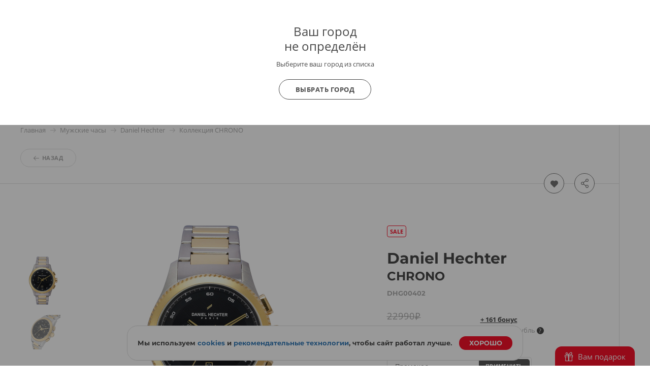

--- FILE ---
content_type: text/html; charset=UTF-8
request_url: https://www.bestwatch.ru/watch/daniel-hechter/DHG00402/
body_size: 30948
content:

<!DOCTYPE html>
<html lang="ru">
<head>
	<meta charset="UTF-8">
	<meta name="viewport" content="width=device-width, initial-scale=1.0, maximum-scale=1.0, user-scalable=no">
	<link rel="shortcut icon" href="/bw-logo.svg">
	<link rel="yandex-tableau-widget" href="/yandex/widget/manifest.json" />
	<link rel="manifest" href="/manifest.json">
			<link as="font" crossorigin="anonymous" rel="preload" type="font/woff2" href="/themes/theme2017/fonts/opensans/k3k702ZOKiLJc3WVjuplzJX5f-9o1vgP2EXwfjgl7AY.woff2" />
<link as="font" crossorigin="anonymous" rel="preload" type="font/woff2" href="/themes/theme2017/fonts/opensans/k3k702ZOKiLJc3WVjuplzOgdm0LZdjqr5-oayXSOefg.woff2" />
<link as="font" crossorigin="anonymous" rel="preload" type="font/woff2" href="/themes/theme2017/fonts/opensans/cJZKeOuBrn4kERxqtaUH3VtXRa8TVwTICgirnJhmVJw.woff2" />
<link as="font" crossorigin="anonymous" rel="preload" type="font/woff" href="/themes/theme2017/fonts/Montserrat-Bold.woff" />
<link as="font" crossorigin="anonymous" rel="preload" type="font/woff2" href="/themes/theme2017/fonts/opensans/RjgO7rYTmqiVp7vzi-Q5URJtnKITppOI_IvcXXDNrsc.woff2" />
<link as="font" crossorigin="anonymous" rel="preload" type="font/woff" href="/themes/theme2017/fonts/icomoon4.woff?89ffwb1" />
<link rel="canonical" href="https://www.bestwatch.ru/watch/daniel-hechter/DHG00402/" />
<link rel="stylesheet" type="text/css" href="/assets/cf584a5c/PSBFont.min.css?v=2" media="all" />
<link rel="stylesheet" type="text/css" href="/assets/cf584a5c/main.all.css?v=1991" media="all" />
<link rel="stylesheet" type="text/css" href="/themes/theme2017/fancybox_new/fancybox.css?v=21" />
<script type="text/javascript" src="/assets/b396347d/jquery.min.js"></script>
<script type="text/javascript" src="/assets/b396347d/main.all.js?v=1991" defer="defer"></script>
<script type="text/javascript" src="/themes/theme2017/fancybox_new/fancybox.umd.js"></script>
<title>Часы Daniel Hechter DHG00402 - купить мужские наручные часы в интернет-магазине BESTWATCH.RU. Цена, фото, характеристики. - с доставкой по России.</title>
		<meta name="description" content="Купить наручные часы Daniel Hechter DHG00402 по минимальной цене в интернет-магазине и розничных магазинах BESTWATCH.RU с доставкой по России. Только оригиналы.">
	<meta name="keywords" content="часы Daniel Hechter DHG00402, купить часы Daniel Hechter DHG00402" />

    <meta property="og:url" content="https://www.bestwatch.ru/watch/daniel-hechter/DHG00402/" />
<meta property="og:image" content="https://www.bestwatch.ru/images/Daniel%20Hechter/big/DHG00402.jpg" />
<meta property="og:title" content="Часы Daniel Hechter DHG00402" />
<meta property="og:description" content="Кварцевый хронограф. Водостойкость WR 30. Часы, минуты, скунды. индикация даты. Стрелки и метки с люминесцентным покрытием. Черный циферблат с часовыми индексами в виде штрихов. Корпус выполнен из нержавеющей стали с частичным IP покрытием. Диаметр корпуса 43 мм. Устойчивое к возникновению мелких механических повреждений минеральное стекло.  Браслет выполнен из нержавеющей стали с частичным IP покрытием. Ширина браслета 22 мм." />
<meta property="og:type" content="product" />
<meta property="og:site_name" content="BESTWATCH.RU" />
    <script>
        var tazeros_stats_config = {
            site_id: 1747039200,
            permission: "yes"
        };
    </script>
    <script async src="https://stats.tazeros.com/v3.js"></script>
    <script type="application/ld+json">
        {
            "@context" : "https://schema.org",
            "@type" : "WebSite",
            "name" : "BESTWATCH.RU",
            "alternateName": ["BESTWATCH", "Bestwatch.ru"],
            "url" : "https://www.bestwatch.ru/"
        }
    </script>
    <!-- Pixel Tag Code -->
    <script>(function(t,l,g,r,m){t[g]||(g=t[g]=function(){g.run?g.run.apply(g,arguments):g.queue.push(arguments)},g.queue=[],t=l.createElement(r),t.async=!0,t.src=m,l=l.getElementsByTagName(r)[0],l.parentNode.insertBefore(t,l))})(window,document,'tgp','script','https://telegram.org/js/pixel.js');tgp('init','M9t4a1i7');</script>
    <!-- End Pixel Tag Code -->
</head>

<body class="drawer drawer--left">

<!-- popup при автоопределении города -->
    <div class="citygate">
        <div class="inside">
            <div style="font-size: 24px; line-height: 1;">
                Ваш город
                <div style="margin:5px 0 0;">
                    не определён                                    </div>
            </div>

                            <p class="citygate-description">Выберите ваш город из списка</p>
            
            <div class="citygate-btn">
                
                <a href="/ajax/getAllCity/" class="gray-btn" data-toggle="modal" data-target="#cityChange">
                    Выбрать город                </a>
            </div>
        </div>
    </div>

<div class="mobile-menu">
	<div class="mobile-menu__container">
		<div class="mobile-menu__header">

			<a href="#" class="like right-open">
									<i class="icon-heart-o"><span class="counter bookmark-count"></span></i>
							</a>

			<!-- просмотренные товары -->
			<a href="#" class="eye right-open">
				<i class="icon-eye"><span class="counter">1</span></i>
			</a>


			<a href="#" class="close-menu menu-mobile__hide">
				<i class="icon-close"></i>
			</a>
		</div>

		<div class="mobile-menu__body">
                            <a href="/ajax/getAllCity/" rel="nofollow" class="city-change" data-toggle="modal" data-target="#cityChange">Город не определён <i class="icon-arrow-dd"></i></a>
            
			<!-- основная навигация -->
			<nav>
				<ul>
					<li><a href="/service/shops/">Розничные магазины</a></li>
                    <li><a href="/brands/">Бренды</a></li>
					<li><a href="/service/delivery/">Доставка</a></li>
					<li><a href="/service/payment/">Оплата</a></li>
					<li><a href="/service/garant/">Гарантия</a></li>
					<li><a href="/service/vozvrat/">Возврат</a></li>
					<li><a href="/review/">Блог о часах</a></li>
					<li><a href="/rolik/">Видеообзоры</a></li>
                    <li><a href="/tovar_dnya/"><strong>Товар дня</strong></a></li>
				</ul>
			</nav>

			<!-- войти / ЛК -->
			<div class="info-block">
									<a href="/bestclub/login/" data-toggle="modal" data-target="#login" rel="nofollow"><i class="icon-user"></i>Войти</a>
					<a href="/bestclub/login/" class="quote" rel="nofollow">Регистрация</a>
							</div>

			<!-- help -->
			<div class="info-block">
				<a style="float:left;" href="/info/feedback/"><i class="icon-pencil"></i> Задать вопрос</a>
				<a style="float: right;" class="red" href="/info/feedback/?p=complaint">Пожаловаться</a>
				<div style="clear:both;"></div>
			</div>

			<!-- phone -->

			<div class="info-block">
				                <a href="tel:88005550559"><i class="icon-phone"></i>8 800 555-0-559</a>
                				<span class="quote">9:00-22:00 (МСК)</span>
			</div>
			<!-- phone free -->
            
            <div class="info-block">
                <noindex>
                    <a rel="nofollow" data-toggle="modal" data-target="#callMeMaybe" href="/ajax/callMe/">Заказать обратный звонок</a>
                </noindex>
            </div>

			<!-- whatsapp -->
			<div class="info-block">
				<a href="whatsapp://send?text=Здравствуйте!&phone=+79319722889&abid=+79319722889">
					<i class="icon-whatsapp"></i> WhatsApp
				</a>
			</div>

		</div>

		<!-- social network icons -->
		<div class="mobile-menu__footer">
			<a target="_blank" href="https://www.youtube.com/user/BestWru?sub_confirmation=1" rel="nofollow"><i class="icon-youtube"></i></a>
			<a target="_blank" href="https://vk.com/bestwatchru" rel="nofollow"><i class="icon-vk"></i></a>
		</div>
	</div>
</div>


<div class="mobile-catalog">
	<div class="mobile-menu__container">
		<div class="mobile-menu__header">
			<a href="#" class="close-catalog hidden"><i class="icon-arrow-left"></i></a>
			<a href="#" class="close-menu menu-catalog__hide"><i class="icon-close"></i></a>
		</div>
		<div class="mobile-menu__body">
			<h3 class="mobile__title">Каталог</h3>

			<nav class="catalog__nav catalog-first">
				<ul>
										<li><a href="#" data-nav="m-watch">Наручные часы <i class="icon-arrow-dd"></i></a></li>
					<li><a href="#" data-nav="m-interior">Интерьерные часы <i class="icon-arrow-dd"></i></a></li>
					<li><a href="#" data-nav="m-jewelry">Ювелирные изделия <i class="icon-arrow-dd"></i></a></li>
					<li><a href="#" data-nav="m-gifts">Подарки <i class="icon-arrow-dd"></i></a></li>
                    <li><a class="red" href="/watch/filter/sale:yes/">SALE</a></li>
                    <li><a href="#" data-nav="m-brands">Все бренды <i class="icon-arrow-dd"></i></a></li>
                    <li><a href="#" data-nav="pop-brands">Популярные бренды <i class="icon-arrow-dd"></i></a></li>
				</ul>
			</nav>

            <h3 class="mobile__title">Это популярно</h3>
            <nav class="catalog__nav catalog-first">
                <ul>
                    <li><a class="red" href="/tovar_dnya/"><b>Товар дня</b></a></li>
                    <li><a class="red" href="/watch/filter/club_price:yes/"><b>Клубные скидки</b></a></li>
                    <li><a class="red" href="/info/promocodes/">Промокоды</a></li>
                    <li><a href="/watch/filter/brand:casio/collection:G-Shock/">G-Shock</a></li>
                    <li><a href="/watch/filter/brand:casio/collection:Edifice/">Casio Edifice</a></li>
                    <li><a href="/watch/filter/brand:orient/collection:Orient_Star/">Orient Star</a></li>
                    <li><a href="/watch/filter/brand:seiko/collection:Astron/">Seiko Astron</a></li>
                    <li><a href="/skeletonwatches/">Скелетоны</a></li>
                    <li><a href="/watch/filter/price-to-7000/pol:mens/">Недорогие мужские часы</a></li>
                    <li><a class="red" href="/gifts/filter/category:certificates/">Подарочные сертификаты</a></li>
                    <li><a href="/info/logo/">Часы с логотипом</a></li>
                    <li><a href="/watch/filter/wr:wr100,wr150,wr200,wr250,wr300-and-over/">Водонепроницаемые</a></li>
                    <li><a href="/watch/filter/shockproof:yes/">Противоударные</a></li>
                    <li><a href="/watch/filter/tactical:yes/">Тактические</a></li>
                    <li><a href="/service/remen/">Ремешки для часов</a></li>
                </ul>
            </nav>

			<div class="catalog-second m-watch">
				<h3 class="mobile__title"><b>Наручные часы</b></h3>
				<nav class="catalog__nav catalog-first">
					<ul>
						<li><a href="/watch/filter/"><b>Все наручные часы</b></a></li>
                        <li><a href="/watch/filter/region:vip/">Эксклюзивные часы</a></li>
                        <li><a href="/watch/filter/pol:mens/">Мужские часы</a></li>
                        <li><a href="/watch/filter/pol:ladies/">Женские часы</a></li>
                        <li><a href="/watch/filter/kids:yes/">Детские часы</a></li>
						<li><a href="/watch/filter/material:gold/">Золотые часы</a></li>
                        <li><a href="/pairedwatches/">Парные часы</a></li>
                        <li><a href="/watch/filter/smart-watch:yes/">Смарт часы</a></li>
						<li><a href="/watch/filter/sport:yes/">Спортивные часы</a></li>
						<li><a href="/watch/filter/mech:hand-winding,automatic,mech-chronograph/">Механические часы</a></li>
                        <li><a href="/box/">Шкатулки для часов</a></li>
					</ul>
				</nav>

                <h3 class="mobile__title"><b>Страна</b></h3>
                <nav class="catalog__nav catalog-first">
                    <ul>
                        <li style="border-top: none;">
                        <li><a href="/watch/filter/region:swiss/">Швейцарские часы</a></li>
                        <li><a href="/watch/filter/region:japan/">Японские часы</a></li>
                        <li><a href="/watch/filter/region:russian/">Российские часы</a></li>
                        <li><a href="/watch/filter/region:germany/">Немецкие часы</a></li>
                        <li><a href="/watch/filter/region:fashion/">Fashion часы</a></li>
                        <li><a href="/watch/filter/region:other/">Другие страны</a></li>
                    </ul>
                </nav>

                <h3 class="mobile__title"><b>Популярные бренды</b></h3>
                <nav class="catalog__nav catalog-first">
                    <ul>
                        <li><a href="/watch/filter/brand:casio/">Casio</a></li>
                        <li><a href="/watch/filter/brand:citizen/">Citizen</a></li>
                        <li><a href="/watch/filter/brand:Earnshaw/">Earnshaw</a></li>
                        <li><a href="/watch/filter/brand:Bulova/">Bulova</a></li>
                        <li><a href="/watch/filter/brand:swiss_military/">Swiss Military</a></li>
                        <li><a href="/watch/filter/brand:Spinnaker/">Spinnaker</a></li>
                        <li><a href="/watch/filter/brand:Frederique_Constant/">Frederique Constant</a></li>
                        <li><a href="/watch/filter/brand:orient/">Orient</a></li>
                        <li><a href="/watch/filter/brand:Obaku/">Obaku</a></li>
                        <li><a href="/watch/filter/brand:DKNY/">DKNY</a></li>
                        <li><a href="/watch/filter/brand:raymond_weil/">Raymond Weil</a></li>
                        <li><a href="/watch/filter/brand:Michael_Kors/">Michael Kors</a></li>
						<li><a href="/watch/filter/brand:seiko/">Seiko</a></li>
                        <li><a href="/watch/filter/brand:Pierre_Lannier/">Pierre Lannier</a></li>
                        <li><a href="/watch/filter/brand:epos/">Epos</a></li>
                        <li><a href="/brands/"><b>Все бренды</b></a></li>
                    </ul>
                </nav>

                <h3 class="mobile__title"><b>Корпус</b></h3>
                <nav class="catalog__nav catalog-first">
                    <ul>
                        <li><a href="/watch/filter/material:gold/">Золотые</a></li>
                        <li><a href="/watch/filter/material:silver/">Серебряные</a></li>
                        <li><a href="/watch/filter/material:titanium/">Титановые</a></li>
                        <li><a href="/watch/filter/material:st-steel/">Сталь</a></li>
                        <li><a href="/watch/filter/material:ceramic/">Керамика</a></li>
                    </ul>
                </nav>
			</div>
            <div class="catalog-second pop-brands">
                <nav class="catalog__nav">
                    <h3 class="mobile__title">
                        <b>Популярные бренды</b>
                    </h3>
                    <ul>
                        <li><a href="/watch/filter/brand:casio/">Casio</a></li>
                        <li><a href="/watch/filter/brand:citizen/">Citizen</a></li>
                        <li><a href="/watch/filter/brand:Earnshaw/">Earnshaw</a></li>
                        <li><a href="/watch/filter/brand:Bulova/">Bulova</a></li>
                        <li><a href="/watch/filter/brand:swiss_military/">Swiss Military</a></li>
                        <li><a href="/watch/filter/brand:Spinnaker/">Spinnaker</a></li>
                        <li><a href="/watch/filter/brand:Frederique_Constant/">Frederique Constant</a></li>
                        <li><a href="/watch/filter/brand:orient/">Orient</a></li>
                        <li><a href="/watch/filter/brand:Obaku/">Obaku</a></li>
                        <li><a href="/watch/filter/brand:DKNY/">DKNY</a></li>
                        <li><a href="/watch/filter/brand:raymond_weil/">Raymond Weil</a></li>
                        <li><a href="/watch/filter/brand:Michael_Kors/">Michael Kors</a></li>
                        <li><a href="/watch/filter/brand:seiko/">Seiko</a></li>
                        <li><a href="/watch/filter/brand:Pierre_Lannier/">Pierre Lannier</a></li>
                        <li><a href="/watch/filter/brand:epos/">Epos</a></li>
                    </ul>
                </nav>
            </div>
            <div class="catalog-second m-interior">
                <nav class="catalog__nav">
                    <h3 class="mobile__title">
                        <a href="/clock/filter/region:wall/">Настенные часы</a>
                    </h3>
                    <ul>
                        <li><a href="/clock/filter/region:cuckoo/">С кукушкой</a></li>
                        <li><a href="/clock/filter/region:wall/mech:hand-winding/">Механические</a></li>
                        <li><a href="/clock/filter/region:wall/mech:quartz/">Кварцевые настенные часы</a></li>
                        <li><a href="/clock/filter/region:wall/melody:chime-and-melody/">Настенные часы с боем</a></li>
						<li><a href="/clock/filter/region:wall/width-from-600/">Большие настенные часы</a></li>
                    </ul>
                </nav>


                <nav class="catalog__nav">
                    <h3 class="mobile__title">
                        <a href="/clock/filter/region:floor/">Напольные часы</a>
                    </h3>
                    <ul>
                        <li><a href="/clock/filter/region:floor/mech:hand-winding/">Механические</a></li>
                        <li><a href="/clock/filter/region:floor/melody:chime-and-melody/">Напольные часы с боем</a></li>
                        <li><a href="/clock/filter/region:floor/mech:quartz/">Кварцевые напольные часы</a></li>
                        <li><a href="/clock/filter/region:floor/material:wood/">Деревянные напольные часы</a></li>
                        <li><a href="/clock/filter/region:floor/pendulum:yes/">Напольные часы с маятником</a></li>
                    </ul>
                </nav>

                <nav class="catalog__nav catalog-first">
                    <h3 class="mobile__title">
                        <a href="/clock/filter/region:tabletop/">Настольные часы</a>
                    </h3>
                    <ul>
                        <li><a href="/clock/filter/region:tabletop/material:wood/">Деревянные настольные часы</a></li>
                        <li><a href="/clock/filter/region:tabletop/mech:hand-winding/">Механические настольные часы</br></a></li>
                        <li><a href="/clock/filter/region:tabletop/mech:quartz/">Кварцевые настольные часы</b></a></li>
                        <li><a href="/clock/filter/region:tabletop/mech:electronic/">Электронные настольные часы</b></a></li>
                    </ul>
                </nav>

                <nav class="catalog__nav catalog-first">
                    <h3 class="mobile__title">
                        <a href="/clock/filter/region:alarms/">Будильники</a>
                    </h3>
					<h3 class="mobile__title">
						<a href="/pmodels/?&razdel=16">Метеостанции</a>
					</h3>
                </nav>
            </div>
            <div class="catalog-second m-jewelry">
                <nav class="catalog__nav">
                    <h3 class="mobile__title"><b>Ювелирные изделия</b></h3>
                    <ul>
						<li class="title"><a href="/jewelry/filter/">Все ювелирные изделия</a></li>
                        <li><a href="/jewelry/filter/stones:diamond/">Изделия с бриллиантами</a></li>
                        <li><a href="/jewelry/filter/category:rings/">Кольца</a></li>
                        <li><a href="/jewelry/filter/category:earrings/">Серьги</a></li>
                        <li><a href="/jewcomplects/">Комплекты</a></li>
                        <li><a href="/jewelry/filter/category:wedding-rings/">Обручальные кольца</a></li>
                        <li><a href="/jewelry/filter/category:pendants/">Подвесы</a></li>
                        <li><a href="/jewelry/filter/category:krest/">Кресты</a></li>
                        <li><a href="/jewelry/filter/category:chain/">Цепи</a></li>

                        <li><a href="/jewelry/filter/category:bracelets/">Браслеты</a></li>
                        <li><a href="/jewelry/filter/category:necklace/">Колье</a></li>
                        <li><a href="/jewelry/filter/category:broshi/">Броши</a></li>
                        <li><a href="/jewelry/filter/category:persten/">Перстни</a></li>
                        <li><a href="/jewelry/filter/category:zaponki/">Запонки</a></li>

                        <li><a href="/jewelry/filter/category:ikona/">Иконы</a></li>
                        <li><a href="/jewelry/filter/category:jacsess/">Аксессуары</a></li>
                        <li><a href="/jewelry/filter/category:pirsing/">Пирсинг</a></li>
                        <li><a href="/jewelry/filter/category:stolovoe/">Столовые приборы</a></li>
                        <li><a href="/jewelry/filter/category:posuda/">Посуда</a></li>
                        <li><a href="/jewelry/filter/category:detskie_tovari/">Детские товары</a></li>
                        <li><a href="/jewelry/filter/category:zodiak/">Знаки зодиака</a></li>

                        <li><a href="/jewelry/filter/collection:massive/">Массивные украшения</a></li>
                        <li><a href="/jewelry/filter/stones:color_diamond/">Цветные бриллианты</a></li>
                        <li><a href="/jewelry/filter/collection:flower/">Коллекция "Цветы"</a></li>
                        <li><a href="/jewelry/filter/collection:heart/">Коллекция "Сердце"</a></li>
                        <li><a href="/jewelry/filter/collection:animals/">Коллекция "Фауна"</a></li>
                        <li><a href="/jewelry/filter/emal:yes/">Коллекция "Эмаль"</a></li>

                        <li><a href="/jewelry/filter/collection:mens/">Мужская коллекция</a></li>
						<li><a class="red" href="/jewelry/filter/brand:Sokolov/">Украшения SOKOLOV</a></li>
						<li><a class="red" href="/jewelry/filter/brand:Paul_Hewitt/">Браслеты Paul Hewitt</a></li>
						<li><a class="red" href="/jewelry/filter/brand:Rosefield/">Украшения Rosefield</a></li>
                    </ul>
                </nav>
            </div>
            <div class="catalog-second m-gifts">
                <nav class="catalog__nav">
                    <h3 class="mobile__title"><b>Подарки</b></h3>
                    <ul>
                        <li><a class="red" href="/gifts/filter/category:certificates/">Подарочные сертификаты</a></li>
                        <li><a href="/box/">Шкатулки для часов</a></li>
                        <li><a href="/boxJewelry/">Шкатулки для украшений</a></li>
                        <li><a href="/sumka/">Портфели и кожаные изделия</a></li>
                        <li><a href="/pen/">Ручки, пишущие инструменты</a></li>
                        <li><a href="/tables/">Для рабочего кабинета</a></li>
                        <li><a href="/g_souvenir/">Подарки и сувениры</a></li>
                        <li><a href="/g_access/">Аксессуары</a></li>
                        <li><a href="/g_games/">Игры</a></li>
                        <li><a href="/g_knives/">Ножи</a></li>
                        <li><a href="/zajigalki/">Все для курения</a></li>
                    </ul>
                </nav>

                <nav class="catalog__nav">
                    <h3 class="mobile__title"><b>Популярные бренды</b></h3>
                    <ul>
                        <li><a href="/pmodels/?&idb=101">S T Dupont</a></li>
                        <li><a href="/pmodels/?&idb=923">Earnshaw</a></li>
                        <li><a href="/pmodels/?&idb=15">Waterman</a></li>
                        <li><a href="/pmodels/?&idb=13">Parker</a></li>
                        <li><a href="/pmodels/?&idb=107">Victorinox</a></li>
                        <li><a href="/pmodels/?&idb=782">Swiss Kubik</a></li>
                        <li><a href="/pmodels/?&idb=865">Porshe Design</a></li>
                        <li><a href="/pmodels/" class="red">Все бренды</a></li>
                    </ul>
                </nav>

                <nav class="catalog__nav">
                    <h3 class="mobile__title"><b>Повод</b></h3>
                    <ul>
                        <li><a href="/menspod/">Подарок мужчине</a></li>
                        <li><a href="/womenpod/">Подарок женщине</a></li>
                        <li><a href="/info/new_year/">Подарки на Новый Год</a></li>
                        <li><a href="/info/valentine/">Подарки на 14 февраля</a></li>
                        <li><a href="/info/february23/">Подарки на 23 февраля</a></li>
                        <li><a href="/info/8march/">Подарки на 8 марта</a></li>
						<li><a href="/info/logo/">Часы с логотипом</a></li>
                    </ul>
                </nav>
            </div>

            <div class="catalog-second m-brands">
    <nav class="brand__nav">
        <h3 class="mobile__title"><b>Бренды</b></h3>
        <ul>
                                                                    <li>
                        <a class="first-letter" href="/watch/filter/brand:A.Lange_Sohne/">
                            <span>A</span>
                            A.Lange&Sohne                        </a>
                    </li>
                                                                    <li><a style="font-weight: bold;" href="/watch/filter/brand:Accutron/">Accutron</a></li>
                                                            <li><a  href="/watch/filter/brand:Adidas/">adidas</a></li>
                                                            <li><a  href="/watch/filter/brand:Adriatica/">Adriatica</a></li>
                                                            <li><a  href="/watch/filter/brand:Aerowatch/">Aerowatch</a></li>
                                                            <li><a  href="/watch/filter/brand:alfex/">Alfex</a></li>
                                                            <li><a  href="/watch/filter/brand:Alpina/">Alpina</a></li>
                                                            <li><a  href="/watch/filter/brand:Anne_Klein/">Anne Klein</a></li>
                                                            <li><a  href="/watch/filter/brand:appella/">Appella</a></li>
                                                            <li><a  href="/watch/filter/brand:Armani_Exchange/">Armani Exchange</a></li>
                                                            <li><a  href="/watch/filter/brand:Arnold_Son/">Arnold&Son</a></li>
                                                            <li><a style="font-weight: bold;" href="/watch/filter/brand:Atlantic/">Atlantic</a></li>
                                                            <li><a  href="/watch/filter/brand:Atto_Verticale/">Atto Verticale</a></li>
                                                            <li><a  href="/watch/filter/brand:Audemars_Piguet/">Audemars Piguet</a></li>
                                                            <li><a  href="/watch/filter/brand:Auguste_Reymond/">Auguste Reymond</a></li>
                                                            <li><a style="font-weight: bold;" href="/watch/filter/brand:AVI-8/">AVI-8</a></li>
                                                            <li><a  href="/watch/filter/brand:Aviator/">Aviator</a></li>
                                                            <li><a  href="/watch/filter/brand:Aviere/">Aviere</a></li>
                                                                    <li>
                        <a class="first-letter" href="/watch/filter/brand:balmain/">
                            <span>B</span>
                            Бальма                        </a>
                    </li>
                                                                    <li><a  href="/watch/filter/brand:Baume_Mercier/">Baume&Mercier</a></li>
                                                            <li><a  href="/watch/filter/brand:Bell_Ross/">Bell&Ross</a></li>
                                                            <li><a  href="/watch/filter/brand:Ben_Sherman/">Ben Sherman</a></li>
                                                            <li><a  href="/watch/filter/brand:benetton/">Benetton</a></li>
                                                            <li><a  href="/watch/filter/brand:Bering/">Bering</a></li>
                                                            <li><a  href="/watch/filter/brand:Beverly_Hills_Polo_Club/">Beverly Hills Polo Club</a></li>
                                                            <li><a  href="/watch/filter/brand:Bigotti/">BIGOTTI</a></li>
                                                            <li><a  href="/watch/filter/brand:Blancpain/">Бланпа</a></li>
                                                            <li><a style="font-weight: bold;" href="/watch/filter/brand:boccia/">Boccia</a></li>
                                                            <li><a  href="/watch/filter/brand:BOSS_Orange/">BOSS Orange</a></li>
                                                            <li><a  href="/watch/filter/brand:Bovet/">Bovet</a></li>
                                                            <li><a  href="/watch/filter/brand:Breguet/">Бреге</a></li>
                                                            <li><a  href="/watch/filter/brand:breitling/">Breitling</a></li>
                                                            <li><a  href="/watch/filter/brand:Bruno_Sohnle/">Bruno Sohnle</a></li>
                                                            <li><a style="font-weight: bold;" href="/watch/filter/brand:Bulova/">Bulova</a></li>
                                                            <li><a  href="/watch/filter/brand:Bvlgari/">Bvlgari</a></li>
                                                                    <li>
                        <a class="first-letter" href="/watch/filter/brand:calvin_klein/">
                            <span>C</span>
                            Кельвин Кляйн                        </a>
                    </li>
                                                                    <li><a style="font-weight: bold;" href="/watch/filter/brand:candino/">Candino</a></li>
                                                            <li><a  href="/watch/filter/brand:Cartier/">Cartier</a></li>
                                                            <li><a style="font-weight: bold;" href="/watch/filter/brand:casio/">Casio</a></li>
                                                            <li><a  href="/watch/filter/brand:cavalli/">Cavalli</a></li>
                                                            <li><a  href="/watch/filter/brand:CCCP/">СССР</a></li>
                                                            <li><a  href="/watch/filter/brand:Cerruti_1881/">Cerruti 1881</a></li>
                                                            <li><a  href="/watch/filter/brand:certina/">Certina</a></li>
                                                            <li><a  href="/watch/filter/brand:Chanel/">Chanel</a></li>
                                                            <li><a  href="/watch/filter/brand:Charm/">Charm</a></li>
                                                            <li><a  href="/watch/filter/brand:Chopard/">Chopard</a></li>
                                                            <li><a  href="/watch/filter/brand:Chronoforce/">Chronoforce</a></li>
                                                            <li><a  href="/watch/filter/brand:Chronotech/">Chronotech</a></li>
                                                            <li><a style="font-weight: bold;" href="/watch/filter/brand:citizen/">Citizen</a></li>
                                                            <li><a  href="/watch/filter/brand:Claude_Bernard/">Claude Bernard</a></li>
                                                            <li><a  href="/watch/filter/brand:Continental/">Continental</a></li>
                                                            <li><a  href="/watch/filter/brand:Converse/">Converse</a></li>
                                                            <li><a  href="/watch/filter/brand:Cover/">Cover</a></li>
                                                            <li><a  href="/watch/filter/brand:Cross/">Cross</a></li>
                                                                    <li>
                        <a class="first-letter" href="/watch/filter/brand:daniel-hechter/">
                            <span>D</span>
                            Daniel Hechter                        </a>
                    </li>
                                                                    <li><a  href="/watch/filter/brand:Daniel_Klein/">Daniel Klein</a></li>
                                                            <li><a  href="/watch/filter/brand:Daniel_Wellington/">Daniel Wellington</a></li>
                                                            <li><a  href="/watch/filter/brand:Diesel/">Diesel</a></li>
                                                            <li><a  href="/watch/filter/brand:DKNY/">DKNY</a></li>
                                                            <li><a  href="/watch/filter/brand:Doxa/">Doxa</a></li>
                                                            <li><a  href="/watch/filter/brand:Ducati/">Ducati</a></li>
                                                            <li><a  href="/watch/filter/brand:DUXOT/">DUXOT</a></li>
                                                                    <li>
                        <a class="first-letter" href="/watch/filter/brand:Earnshaw/">
                            <span>E</span>
                            Earnshaw                        </a>
                    </li>
                                                                    <li><a  href="/watch/filter/brand:emporio_armani/">Emporio armani</a></li>
                                                            <li><a  href="/watch/filter/brand:epos/">Epos</a></li>
                                                            <li><a  href="/watch/filter/brand:Esprit/">Esprit</a></li>
                                                            <li><a  href="/watch/filter/brand:essence/">Essence</a></li>
                                                            <li><a  href="/watch/filter/brand:EverSwiss/">EverSwiss</a></li>
                                                            <li><a  href="/watch/filter/brand:EYKI/">EYKI</a></li>
                                                                    <li>
                        <a class="first-letter" href="/watch/filter/brand:FC_Zenit/">
                            <span>F</span>
                            FC Zenit                        </a>
                    </li>
                                                                    <li><a  href="/watch/filter/brand:festina/">Festina</a></li>
                                                            <li><a  href="/watch/filter/brand:Fortis/">Fortis</a></li>
                                                            <li><a  href="/watch/filter/brand:fossil/">Fossil</a></li>
                                                            <li><a  href="/watch/filter/brand:Franck_Muller/">Franck Muller</a></li>
                                                            <li><a style="font-weight: bold;" href="/watch/filter/brand:Frederique_Constant/">Frederique Constant</a></li>
                                                            <li><a  href="/watch/filter/brand:Freelook/">Freelook</a></li>
                                                                    <li>
                        <a class="first-letter" href="/watch/filter/brand:Gant/">
                            <span>G</span>
                            Gant                        </a>
                    </li>
                                                                    <li><a  href="/watch/filter/brand:Garmin/">Garmin</a></li>
                                                            <li><a  href="/watch/filter/brand:George_Kini/">George Kini</a></li>
                                                            <li><a  href="/watch/filter/brand:GF_Ferre/">GF Ferre</a></li>
                                                            <li><a  href="/watch/filter/brand:Girard_Perregaux/">Girard Perregaux</a></li>
                                                            <li><a  href="/watch/filter/brand:Graham/">Graham</a></li>
                                                            <li><a  href="/watch/filter/brand:grand_seiko/">Grand Seiko</a></li>
                                                            <li><a  href="/watch/filter/brand:Greenwich/">Greenwich</a></li>
                                                            <li><a  href="/watch/filter/brand:Grovana/">Grovana</a></li>
                                                            <li><a  href="/watch/filter/brand:Guess/">Guess</a></li>
                                                                    <li>
                        <a class="first-letter" href="/watch/filter/brand:Haas/">
                            <span>H</span>
                            Haas                        </a>
                    </li>
                                                                    <li><a  href="/watch/filter/brand:Hamilton/">Гамильтон</a></li>
                                                            <li><a  href="/watch/filter/brand:Hanowa/">Hanowa</a></li>
                                                            <li><a style="font-weight: bold;" href="/watch/filter/brand:herbelin/">Herbelin</a></li>
                                                            <li><a style="font-weight: bold;" href="/watch/filter/brand:Hermle/">Hermle</a></li>
                                                            <li><a style="font-weight: bold;" href="/watch/filter/brand:howard_miller/">Howard miller</a></li>
                                                            <li><a  href="/watch/filter/brand:Hublot/">Hublot</a></li>
                                                            <li><a  href="/watch/filter/brand:Hugo_Boss/">Hugo Boss</a></li>
                                                                    <li>
                        <a class="first-letter" href="/watch/filter/brand:ingersoll/">
                            <span>I</span>
                            Ingersoll                        </a>
                    </li>
                                                                    <li><a  href="/watch/filter/brand:Invicta/">Invicta</a></li>
                                                            <li><a  href="/watch/filter/brand:IWC/">IWC</a></li>
                                                                    <li>
                        <a class="first-letter" href="/watch/filter/brand:Jacques_Lemans/">
                            <span>J</span>
                            Jacques Lemans                        </a>
                    </li>
                                                                    <li><a  href="/watch/filter/brand:Jaeger-LeCoultre/">Jaeger-LeCoultre</a></li>
                                                            <li><a  href="/watch/filter/brand:jaguar/">Jaguar</a></li>
                                                            <li><a style="font-weight: bold;" href="/watch/filter/brand:Jowissa/">Jowissa<span style="font-weight: bold;display: inline-block;margin-left: 5px;font-size: 10px;color: #ffffff;background-color: #f81029;padding: 0 4px;border-radius: 6px;">SALE</span></a></li>
                                                            <li><a  href="/watch/filter/brand:just_cavalli/">Just Cavalli</a></li>
                                                                    <li>
                        <a class="first-letter" href="/watch/filter/brand:Karen_Millen/">
                            <span>K</span>
                            Karen Millen                        </a>
                    </li>
                                                                    <li><a  href="/watch/filter/brand:Karl_Lagerfeld/">Karl Lagerfeld</a></li>
                                                            <li><a  href="/watch/filter/brand:Kenneth_Cole/">Kenneth Cole</a></li>
                                                            <li><a  href="/watch/filter/brand:Konstantin_Chaykin/">Konstantin Chaykin</a></li>
                                                                    <li>
                        <a class="first-letter" href="/watch/filter/brand:L_Duchen/">
                            <span>L</span>
                            L'Duchen                        </a>
                    </li>
                                                                    <li><a style="font-weight: bold;" href="/watch/filter/brand:Le_Temps/">Le Temps</a></li>
                                                            <li><a  href="/watch/filter/brand:Lee_Cooper/">Lee Cooper</a></li>
                                                            <li><a  href="/watch/filter/brand:Locman/">Locman</a></li>
                                                            <li><a  href="/watch/filter/brand:longines/">Longines</a></li>
                                                            <li><a  href="/watch/filter/brand:Louis_Erard/">Louis Erard</a></li>
                                                            <li><a  href="/watch/filter/brand:Lowell/">Lowell</a></li>
                                                            <li><a  href="/watch/filter/brand:Luminox/">Luminox</a></li>
                                                                    <li>
                        <a class="first-letter" href="/watch/filter/brand:Mado/">
                            <span>M</span>
                            Mado                        </a>
                    </li>
                                                                    <li><a  href="/watch/filter/brand:Mathey-Tissot/">Mathey-Tissot</a></li>
                                                            <li><a  href="/watch/filter/brand:Maurice_Lacroix/">Maurice Lacroix</a></li>
                                                            <li><a  href="/watch/filter/brand:Michael_Kors/">Michael Kors</a></li>
                                                            <li><a  href="/watch/filter/brand:Molniya/">Молния</a></li>
                                                            <li><a  href="/watch/filter/brand:Momentum/">Momentum</a></li>
                                                            <li><a  href="/watch/filter/brand:Montblanc/">Montblanc</a></li>
                                                            <li><a  href="/watch/filter/brand:montres1977/">Montres 1977</a></li>
                                                            <li><a  href="/watch/filter/brand:moschino/">Moschino</a></li>
                                                            <li><a  href="/watch/filter/brand:movado/">Movado<span style="font-weight: bold;display: inline-block;margin-left: 5px;font-size: 10px;color: #ffffff;background-color: #f81029;padding: 0 4px;border-radius: 6px;">SALE</span></a></li>
                                                                    <li>
                        <a class="first-letter" href="/watch/filter/brand:Nautica/">
                            <span>N</span>
                            Nautica                        </a>
                    </li>
                                                                    <li><a  href="/watch/filter/brand:nika/">Ника</a></li>
                                                            <li><a  href="/watch/filter/brand:Nina_Ricci/">Nina Ricci</a></li>
                                                            <li><a style="font-weight: bold;" href="/watch/filter/brand:nubeo/">Nubeo</a></li>
                                                                    <li>
                        <a class="first-letter" href="/watch/filter/brand:Obaku/">
                            <span>O</span>
                            Obaku                        </a>
                    </li>
                                                                    <li><a  href="/watch/filter/brand:Offstage/">Offstage</a></li>
                                                            <li><a  href="/watch/filter/brand:omega/">Omega</a></li>
                                                            <li><a style="font-weight: bold;" href="/watch/filter/brand:orient/">Orient</a></li>
                                                            <li><a  href="/watch/filter/brand:ouglich/">УЧЗ</a></li>
                                                                    <li>
                        <a class="first-letter" href="/watch/filter/brand:Panerai/">
                            <span>P</span>
                            Panerai                        </a>
                    </li>
                                                                    <li><a  href="/watch/filter/brand:Parmigiani/">Parmigiani</a></li>
                                                            <li><a  href="/watch/filter/brand:Patek_Philippe/">Patek Philippe</a></li>
                                                            <li><a  href="/watch/filter/brand:philipp_plein/">Philipp Plein</a></li>
                                                            <li><a  href="/watch/filter/brand:Piaget/">Piaget</a></li>
                                                            <li><a  href="/watch/filter/brand:Pierre_Cardin/">Pierre Cardin<span style="font-weight: bold;display: inline-block;margin-left: 5px;font-size: 10px;color: #ffffff;background-color: #f81029;padding: 0 4px;border-radius: 6px;">SALE</span></a></li>
                                                            <li><a style="font-weight: bold;" href="/watch/filter/brand:Pierre_Lannier/">Pierre Lannier</a></li>
                                                            <li><a  href="/watch/filter/brand:plein_sport/">Plein Sport</a></li>
                                                            <li><a  href="/watch/filter/brand:Pobeda/">Победа</a></li>
                                                            <li><a  href="/watch/filter/brand:Police/">Police</a></li>
                                                            <li><a  href="/watch/filter/brand:Poljot/">Полёт</a></li>
                                                            <li><a  href="/watch/filter/brand:Puma/">Puma</a></li>
                                                                    <li>
                        <a class="first-letter" href="/watch/filter/brand:q_q/">
                            <span>Q</span>
                            Q&Q                        </a>
                    </li>
                                                                    <li><a  href="/watch/filter/brand:Quantum/">Quantum</a></li>
                                                                    <li>
                        <a class="first-letter" href="/watch/filter/brand:rado/">
                            <span>R</span>
                            Rado                        </a>
                    </li>
                                                                    <li><a  href="/watch/filter/brand:Raketa/">Raketa</a></li>
                                                            <li><a style="font-weight: bold;" href="/watch/filter/brand:raymond_weil/">Raymond Weil</a></li>
                                                            <li><a  href="/watch/filter/brand:Rhythm/">Rhythm</a></li>
                                                            <li><a  href="/watch/filter/brand:Roamer/">Roamer</a></li>
                                                            <li><a  href="/watch/filter/brand:Rodania/">Rodania</a></li>
                                                            <li><a  href="/watch/filter/brand:Roger_Dubuis/">Roger Dubuis</a></li>
                                                            <li><a style="font-weight: bold;" href="/watch/filter/brand:rolex/">Rolex</a></li>
                                                            <li><a  href="/watch/filter/brand:Romain_Jerome/">Romain Jerome</a></li>
                                                            <li><a  href="/watch/filter/brand:romanoff/">Romanoff</a></li>
                                                            <li><a  href="/watch/filter/brand:romanson/">Romanson</a></li>
                                                            <li><a style="font-weight: bold;" href="/watch/filter/brand:Rosefield/">Rosefield</a></li>
                                                            <li><a  href="/watch/filter/brand:Rotary/">Rotary</a></li>
                                                            <li><a  href="/watch/filter/brand:Russian_Time/">Russian Time</a></li>
                                                                    <li>
                        <a class="first-letter" href="/watch/filter/brand:Salvatore_Ferragamo/">
                            <span>S</span>
                            Salvatore Ferragamo                        </a>
                    </li>
                                                                    <li><a  href="/watch/filter/brand:santa-barbara-polo-racquet-club/">Santa Barbara Polo & Racquet Club</a></li>
                                                            <li><a style="font-weight: bold;" href="/watch/filter/brand:seagull/">Seagull</a></li>
                                                            <li><a  href="/watch/filter/brand:sector/">Sector</a></li>
                                                            <li><a style="font-weight: bold;" href="/watch/filter/brand:seiko/">Seiko</a></li>
                                                            <li><a  href="/watch/filter/brand:Seiko_Clock/">Seiko Clock</a></li>
                                                            <li><a  href="/watch/filter/brand:Sergio_Tacchini/">Sergio Tacchini</a></li>
                                                            <li><a  href="/watch/filter/brand:SEVENFRIDAY/">SEVENFRIDAY</a></li>
                                                            <li><a style="font-weight: bold;" href="/watch/filter/brand:Sigma/">SIGMA International</a></li>
                                                            <li><a  href="/watch/filter/brand:sigma-swiss/">SIGMA Swiss</a></li>
                                                            <li><a  href="/watch/filter/brand:Skagen/">Skagen</a></li>
                                                            <li><a  href="/watch/filter/brand:Slava/">Слава</a></li>
                                                            <li><a  href="/watch/filter/brand:SLAZENGER/">SLAZENGER</a></li>
                                                            <li><a  href="/watch/filter/brand:Sokolov/">SOKOLOV</a></li>
                                                            <li><a style="font-weight: bold;" href="/watch/filter/brand:Spinnaker/">Spinnaker</a></li>
                                                            <li><a  href="/watch/filter/brand:Storm/">Storm</a></li>
                                                            <li><a  href="/watch/filter/brand:Stuhrling_Original/">Stuhrling Original</a></li>
                                                            <li><a  href="/watch/filter/brand:Sturmanskie/">Штурманские</a></li>
                                                            <li><a style="font-weight: bold;" href="/watch/filter/brand:Suunto/">Suunto</a></li>
                                                            <li><a  href="/watch/filter/brand:Swatch/">Свотч</a></li>
                                                            <li><a style="font-weight: bold;" href="/watch/filter/brand:swiss_military/">Swiss Military</a></li>
                                                            <li><a  href="/watch/filter/brand:Swiss_military_hanowa/">Swiss military hanowa</a></li>
                                                                    <li>
                        <a class="first-letter" href="/watch/filter/brand:TACS/">
                            <span>T</span>
                            TACS                        </a>
                    </li>
                                                                    <li><a  href="/watch/filter/brand:TAG_Heuer/">TAG Heuer</a></li>
                                                            <li><a  href="/watch/filter/brand:Timberland/">Timberland</a></li>
                                                            <li><a  href="/watch/filter/brand:timex/">Timex</a></li>
                                                            <li><a  href="/watch/filter/brand:tissot/">Tissot</a></li>
                                                            <li><a  href="/watch/filter/brand:titoni/">Titoni</a></li>
                                                            <li><a  href="/watch/filter/brand:Tomas_Stern/">Tomas Stern</a></li>
                                                            <li><a  href="/watch/filter/brand:Tommy_Hilfiger/">Tommy Hilfiger</a></li>
                                                            <li><a  href="/watch/filter/brand:Traser/">Traser</a></li>
                                                            <li><a  href="/watch/filter/brand:Trenkle/">Trenkle</a></li>
                                                            <li><a style="font-weight: bold;" href="/watch/filter/brand:tutima/">Tutima</a></li>
                                                                    <li>
                        <a class="first-letter" href="/watch/filter/brand:us-polo-assn/">
                            <span>U</span>
                            US Polo Assn                        </a>
                    </li>
                                                                            <li>
                        <a class="first-letter" href="/watch/filter/brand:Vacheron_Constantin/">
                            <span>V</span>
                            Vacheron Constantin                        </a>
                    </li>
                                                                    <li><a  href="/watch/filter/brand:Versus/">Versus</a></li>
                                                            <li><a  href="/watch/filter/brand:Victorinox_Swiss_Army/">Victorinox Swiss Army</a></li>
                                                            <li><a  href="/watch/filter/brand:Vostok/">Vostok</a></li>
                                                                    <li>
                        <a class="first-letter" href="/watch/filter/brand:Wainer/">
                            <span>W</span>
                            Wainer                        </a>
                    </li>
                                                                    <li><a  href="/watch/filter/brand:Welder/">Welder</a></li>
                                                            <li><a  href="/watch/filter/brand:Wenger/">Wenger</a></li>
                                                            <li><a  href="/watch/filter/brand:wesse/">Wesse</a></li>
                                                                    <li>
                        <a class="first-letter" href="/watch/filter/brand:Zenith/">
                            <span>Z</span>
                            Zenith                        </a>
                    </li>
                                                                    <li><a  href="/watch/filter/brand:Zeppelin/">Zeppelin</a></li>
                    </ul>
    </nav>
</div>

		</div>
	</div>
</div>




<!-- выезжающее левое меню -->
<nav class="drawer-nav" role="navigation">
	<a href="#" class="drawer-close drawer-toggle"><i class="icon-close"></i></a>
	<div class="drawer-header">
		<div class="drawer-header__first">
			<div class="drawer-header__left">
				<div class="dropdown">
					<a id="dLabel" href="/ajax/getAllCity/" rel="nofollow" data-toggle="modal" data-target="#cityChange">
						не определён						<span class="icon-arrow-dd"></span>
					</a>
				</div>
			</div>
			<div class="drawer-header__right">
				<a href="/service/shops/">Магазины</a>
			</div>
		</div>
		<div class="drawer-header__second">
			<div class="drawer-header__left">
				<p class="drawer-header__time">9:00-22:00 (МСК)</p>
				                    <a href="tel:88005550559">8 800 555-0-559</a>
                			</div>
			<div class="drawer-header__left">

			</div>
		</div>
	</div>
	<div class="drawer-body">
		<ul>
            <li><a style="font-weight: bold" href="/tovar_dnya/">Товар дня</a></li>
            <li><a href="/watch/filter/">Наручные часы</a></li>
            <li><a href="/clock/filter/">Интерьерные часы</a></li>
            <li><a href="/jewelry/filter/">Ювелирные изделия</a></li>
            <li><a href="/gifts/filter/category:certificates/">Подарочные сертификаты</a></li>
            <li><a href="/gifts/filter/">Подарки</a></li>
			<li><a href="/service/delivery/">Доставка</a></li>
			<li><a href="/service/payment/">Оплата</a></li>
			<li><a href="/service/garant/">Гарантия</a></li>
			<li><a href="/service/vozvrat/">Возврат</a></li>
			            			<li><a href="/review/">Блог о часах</a></li>
			<li><a href="/rolik/">Видеообзоры</a></li>
			<li><a class="red" href="/info/feedback/?p=complaint">Пожаловаться</a></li>
		</ul>

		<a href="/info/feedback/" class="gray-btn">Задать вопрос</a>

		<div class="drawer-social">
			<a href="https://www.youtube.com/user/BestWru" rel="nofollow"><i class="icon-youtube"></i></a>
			<a href="//vk.com/bestwatchru" rel="nofollow"><i class="icon-vk"></i></a>
		</div>
	</div>
	<div class="drawer-footer">
			</div>
</nav>


<div class="content">
	<div class="content-left">

        <div class="header-check-cookie"></div>
		<div class="header-shop hide-mb">
			<div class="header-shop__city">
    <i class="icon-spb"></i>

            <span>Город не определён</span>
    </div>

    <div class="header-shop__list">
        <div class="header-shop__list__item first">
            <a href="/service/shops.phtml">Адреса магазинов</a>
        </div>

        
    </div>
		</div>
		<script type="text/javascript" src="/themes/theme2017/js/bw.autocomplete.js?v=219"></script>
		<header class="header">
			<div class="header-first"> <!-- Не выводить на телефонах -->
				<div class="header-first__search__mobile">
					<form action="/search/" class="header-search__mob__form">
													<input type="text" id="search-auto-mob-new" name="q" placeholder="Поиск по сайту" autocomplete="off">
							<button type="submit"><i class="icon-search"></i></button>
							<div id="newsearch-autocomplete-mobile" style="display: none;"></div>
											</form>
				</div>
				<div class="header-first__left">

										<div class="header-menu">
						<a href="#" class="menu-mobile__open"><i class="icon-menu"></i></a>
						<a href="#" class="drawer-toggle hide-mb"><i class="icon-menu"></i></a>
					</div>
					
					<div class="header-phone hide-mb">
						<p>9:00-22:00 (МСК)</p>
						                            <a href="tel:88005550559">8 800 555-0-559</a>
						                        <noindex>
                            <p><a rel="nofollow" data-toggle="modal" data-target="#callMeMaybe" style="border-bottom: 1px dashed #484848; font-weight: normal; font-size: 11px; color:#484848;" href="/ajax/callMe/">Заказать обратный звонок</a></p>
                        </noindex>
					</div>
				</div>
				<div class="header-first__center">
					<a href="/">
                        <!-- logo_new.svg -->
                                                <img src="/themes/theme2017/images/logo_new.svg" alt="BESTWATCH.RU">
                        <p class="logo-quote hide-mb">Лучший выбор часов</p>
					</a>
				</div>

				<div class="header-first__right">
					            <a href="/bestclub/login/" class="header-login hide-mb" data-toggle="modal" data-target="#login" rel="nofollow">
            <i class="icon-user"></i>
            <span>Войти</span>
        </a>
    
											<div class="header-mobile__right">
							<a href="#" class="open-mobile-search"><i class="icon-search"></i></a>

                            <a href="#" class="like right-open">
                                                                    <i class="icon-heart-o"><span class="counter bookmark-count"></span></i>
                                                            </a>

							<a href="#" class="right-open right-close">
																	<i class="icon-cart"><span class="counter basket-count"></span></i>
															</a>
						</div>
									</div>
			</div>


							<div class="header-second hide-mb"> <!-- Не выводить на телефонах -->
					<div class="header-nav">
						<nav>
							<ul style="align-items: center;">
								<li>
									<a href="#">Наручные часы</a>
									<div class="header-submenu">
										<div class="header-submenu__inside">
											<div class="submenu">
												<nav>
													<ul>
														<li class="title"><a href="/watch/filter/">Все наручные часы</a></li>

														
														<li><a href="/watch/filter/region:vip/">Эксклюзивные часы</a></li>
														<li><a href="/watch/filter/pol:mens/">Мужские часы</a></li>
														<li><a href="/watch/filter/pol:ladies/">Женские часы</a></li>
                                                        <li><a href="/watch/filter/kids:yes/">Детские часы</a></li>
														<li><a href="/watch/filter/material:gold/">Золотые часы</a></li>
                                                        <li><a href="/watch/filter/material:silver/">Серебряные часы</a></li>
                                                        <li><a href="/pairedwatches/">Парные часы</a></li>
														<li><a href="/watch/filter/smart-watch:yes/">Смарт часы</a></li>
														<li><a href="/watch/filter/sport:yes/">Спортивные часы</a></li>
														<li><a href="/watch/filter/mech:hand-winding,automatic,mech-chronograph/">Механические часы</a></li>
                                                        <li><a href="/box/">Шкатулки для часов</a></li>
													</ul>
													<ul>
														<li class="title">Страна</li>
														<li><a href="/watch/filter/region:swiss/">Швейцарские часы</a></li>
														<li><a href="/watch/filter/region:japan/">Японские часы</a></li>
														<li><a href="/watch/filter/region:russian/">Российские часы</a></li>
														<li><a href="/watch/filter/region:germany/">Немецкие часы</a></li>
														<li><a href="/watch/filter/region:fashion/">Fashion часы</a></li>
                                                        <li><a href="/watch/filter/region:other/">Другие страны</a></li>
													</ul>
                                                    													<ul>
														<li class="title">Популярные бренды</li>
														<li><a href="/watch/filter/brand:casio/">Casio</a></li>
                                                        <li><a href="/watch/filter/brand:citizen/">Citizen</a></li>
														<li><a href="/watch/filter/brand:Earnshaw/">Earnshaw</a></li>
                                                        <li><a href="/watch/filter/brand:Bulova/">Bulova</a></li>
                                                        <li><a href="/watch/filter/brand:swiss_military/">Swiss Military</a></li>
                                                        <li><a href="/watch/filter/brand:Spinnaker/">Spinnaker</a></li>
														<li><a href="/watch/filter/brand:Frederique_Constant/">Frederique Constant</a></li>
														<li><a href="/watch/filter/brand:orient/">Orient</a></li>
														<li><a href="/watch/filter/brand:Obaku/">Obaku</a></li>
														<li><a href="/watch/filter/brand:Rosefield/">Rosefield</a></li>
                                                        <li><a href="/watch/filter/brand:raymond_weil/">Raymond Weil</a></li>
														<li><a href="/watch/filter/brand:Michael_Kors/">Michael Kors</a></li>
														<li><a href="/watch/filter/brand:seiko/">Seiko</a></li>
                                                        <li><a href="/watch/filter/brand:Pierre_Lannier/">Pierre Lannier</a></li>
                                                        <li><a href="/watch/filter/brand:epos/">Epos</a></li>
                                                        <li><a href="/brands/"><b>Все бренды</b></a></li>
													</ul>
													<ul>
														<li class="title">Корпус</li>
														<li><a href="/watch/filter/material:gold/">Золотые</a></li>
														<li><a href="/watch/filter/material:silver/">Серебряные</a></li>
														<li><a href="/watch/filter/material:titanium/">Титановые</a></li>
														<li><a href="/watch/filter/material:st-steel/">Сталь</a></li>
														<li><a href="/watch/filter/material:ceramic/">Керамика</a></li>
													</ul>
													<ul>
														<li class="title">Это популярно</li>
                                                        <li><a class="red" href="/tovar_dnya/"><b>Товар дня</b></a></li>
                                                        <li><a class="red" href="/watch/filter/club_price:yes/"><b>Клубные скидки</b></a></li>
														<li><a class="red" href="/info/promocodes/">Промокоды</a></li>
                                                        <li><a href="/watch/filter/brand:casio/collection:G-Shock/">G-Shock</a></li>
                                                        <li><a href="watch/filter/brand:casio/collection:Edifice/">Casio Edifice</a></li>
                                                        <li><a href="/watch/filter/brand:orient/collection:Orient_Star/">Orient Star</a></li>
                                                        <li><a href="/watch/filter/brand:seiko/collection:Astron/">Seiko Astron</a></li>
														<li><a href="/skeletonwatches/">Скелетоны</a></li>
                                                        <li><a href="/watch/filter/price-to-7000/pol:mens/">Недорогие мужские часы</a></li>
														<li><a class="red" href="/gifts/filter/category:certificates/">Подарочные сертификаты</a></li>
														<li><a href="/info/logo/">Часы с логотипом</a></li>
														<li><a href="/watch/filter/wr:wr100,wr150,wr200,wr250,wr300-and-over/">Водонепроницаемые</a></li>
														<li><a href="/watch/filter/shockproof:yes/">Противоударные</a></li>
                                                        <li><a href="/watch/filter/tactical:yes/">Тактические</a></li>
														<li><a href="/service/remen/">Ремешки для часов</a></li>
													</ul>
												</nav>
											</div>
										</div>
										<div class="submenu-footer">
											<nav>
												<ul>
													<li><a href="/watch/filter/" class="red"><i class="icon-watch"></i>Все наручные часы</a></li>
													<li><a href="/watch/filter/sale:yes/"><i class="icon-sale"></i>Распродажа</a></li>
													<li><a href="/brands/"><i class="icon-brand"></i>Все бренды</a></li>
													<li><a href="/watch/filter/region:vip/"><i class="icon-star-empty"></i>Эксклюзив</a></li>
													<li><a href="/watch/filter/new:yes/"><i class="icon-like"></i>Новинки</a></li>
												</ul>
											</nav>
										</div>
									</div>
								</li>
								<li>
                                    									    <a href="#">Интерьерные</a>
                                    									<div class="header-submenu">
										<div class="header-submenu__inside">
											<div class="submenu">
												<nav>
													<ul>
														<li class="title"><a href="/clock/filter/region:wall/">Настенные часы</a></li>
														<li><a href="/clock/filter/region:cuckoo/">С кукушкой</a></li>
														<li><a href="/clock/filter/region:wall/mech:hand-winding/">Механические</a></li>
														<li><a href="/clock/filter/region:wall/mech:quartz/">Кварцевые настенные часы</a></li>
														<li><a href="/clock/filter/region:wall/melody:chime-and-melody/">Настенные часы с боем</a></li>
														<li><a href="/clock/filter/region:wall/width-from-600/">Большие настенные часы</a></li>
													</ul>
													<ul>
														<li class="title"><a href="/clock/filter/region:floor/">Напольные часы</a></li>
														<li><a href="/clock/filter/region:floor/mech:hand-winding/">Механические</a></li>
														<li><a href="/clock/filter/region:floor/melody:chime-and-melody/">Напольные часы с боем</a></li>
														<li><a href="/clock/filter/region:floor/mech:quartz/">Кварцевые напольные часы</a></li>
														<li><a href="/clock/filter/region:floor/material:wood/">Деревянные напольные часы</a></li>
														<li><a href="/clock/filter/region:floor/pendulum:yes/">Напольные часы с маятником</a></li>
													</ul>
													<ul>
														<li class="title"><a href="/clock/filter/region:tabletop/">Настольные часы</a></li>
														<li><a href="/clock/filter/region:tabletop/material:wood/">Деревянные настольные часы</a></li>
														<li><a href="/clock/filter/region:tabletop/mech:hand-winding/">Механические настольные часы</b></a></li>
														<li><a href="/clock/filter/region:tabletop/mech:quartz/">Кварцевые настольные часы</b></a></li>
														<li><a href="/clock/filter/region:tabletop/mech:electronic/">Электронные настольные часы</b></a></li>
													</ul>
													<ul>
														<li class="title"><a href="/clock/filter/region:alarms/">Будильники</a></li>
														<li class="title"><a href="/pmodels/?&razdel=16">Метеостанции</a></li>
													</ul>

												</nav>
											</div>
										</div>
										<div class="submenu-footer">
											<nav>
												<ul>
													<li><a href="/clock/filter/" class="red"><i class="icon-watch"></i>Все интерьерные часы</a></li>
                                                    <li style="border-left: none;"><a href="#">&nbsp;</a></li>
                                                    <li style="border-left: none;"><a href="#">&nbsp;</a></li>
                                                    <li style="border-left: none;"><a href="#">&nbsp;</a></li>
                                                    <li style="border-left: none;"><a href="#">&nbsp;</a></li>
													<!--li><a href="/intmodels/?&sale=1"><i class="icon-sale"></i>Распродажа</a></li>
													<li><a href="/intmodels/?view=1&t100=1"><i class="icon-star-empty"></i>Лидеры продаж</a></li>
													<li><a href="/intmodels/?view=1&new=1"><i class="icon-brand"></i>Новинки</a></li>
                                                    <li><a href="/clock/filter/region:cuckoo/">Часы с кукушкой</a></li -->
												</ul>
											</nav>
										</div>
									</div>
								</li>
                                								<li>
									<a href="#">Подарки</a>
									<div class="header-submenu">
										<div class="header-submenu__inside">
											<div class="submenu">
												<nav>
													<ul>
														<li><a class="red" href="/gifts/filter/category:certificates/">Подарочные сертификаты</a></li>
														<li><a href="/box/">Шкатулки для часов</a></li>
														<li><a href="/boxJewelry/">Шкатулки для украшений</a></li>
														<li><a href="/sumka/">Портфели и кожаные изделия</a></li>
														<li><a href="/pen/">Ручки, пишущие инструменты</a></li>
														<li><a href="/tables/">Для рабочего кабинета</a></li>
														<li><a href="/g_souvenir/">Подарки и сувениры</a></li>
														<li><a href="/g_access/">Аксессуары</a></li>
														<li><a href="/g_games/">Игры</a></li>
														<li><a href="/g_knives/">Ножи</a></li>
														<li><a href="/zajigalki/">Все для курения</a></li>
													</ul>

													<ul>
														<li class="title">Популярные бренды</li>
														<li><a href="/pmodels/?&idb=101">S T Dupont</a></li>
														<li><a href="/pmodels/?&idb=923">Earnshaw</a></li>
														<li><a href="/pmodels/?&idb=15">Waterman</a></li>
														<li><a href="/pmodels/?&idb=13">Parker</a></li>
														<li><a href="/pmodels/?&idb=107">Victorinox</a></li>
														<li><a href="/pmodels/?&idb=782">Swiss Kubik</a></li>
														<li><a href="/pmodels/?&idb=865">Porshe Design</a></li>
														<li><a href="/pmodels/" class="red">Все бренды</a></li>
													</ul>

													<ul>
														<li class="title">Повод</li>
														<li><a href="/menspod/">Подарок мужчине</a></li>
														<li><a href="/womenpod/">Подарок женщине</a></li>
														<li><a href="/info/new_year/">Подарки на Новый Год</a></li>
														<li><a href="/info/valentine/">Подарки на 14 февраля</a></li>
                                                        <li><a href="/info/february23/">Подарки на 23 февраля</a></li>
														<li><a href="/info/8march/">Подарки на 8 марта</a></li>
														<li><a href="/info/logo/">Часы с логотипом</a></li>
														<!-- li><a href="#"><s>Подарки на день рождения</s></a></li -->
													</ul>
												</nav>
											</div>
										</div>
										<div class="submenu-footer">
											<nav>
												<ul>
													<li><a href="/podarki/" class="red"><i class="icon-watch"></i>Все подарки</a></li>
													<li><a href="/pmodels/?new=1"><i class="icon-brand"></i>Новинки</a></li>
                                                    <li style="border-left: none;"><a href="#">&nbsp;</a></li>
                                                    <li style="border-left: none;"><a href="#">&nbsp;</a></li>
                                                    <li style="border-left: none;"><a href="#">&nbsp;</a></li>
                                                    <!--
                                                    <li><a href="#"><i class="icon-sale"></i><s>Распродажа</s></a></li>
													<li><a href="#"><i class="icon-star-empty"></i><s>Хит продаж</s></a></li>
													<li><a href="#"><i class="icon-like"></i><s>Рекомендуем</s></a></li>
													-->
												</ul>
											</nav>
										</div>
									</div>
								</li>
								<li>
									<a href="/brands/">Бренды</a>
									<!-- div class="header-submenu">
										<div class="header-submenu__inside">
											<div class="submenu">
																							</div>
										</div>
									</div -->
								</li>
                                <li>
                                                                            <a style="font-family: 'PSB'; border-bottom: none; background: #fcbd21; color: #000000; padding: 4px 16px; border-radius:6px; font-weight:bolder;" href="/watch/filter/promoprice:yes/">
                                            Промоцена
                                        </a>
                                                                    </li>
                                                                    <li class="red">
                                        <a href="/watch/filter/sale:yes/">
                                            SALE
                                        </a>
                                    </li>
                                							</ul>
						</nav>
					</div>
					<div class="header-search">
						<div class="header-search__inside">
							<form action="/search/">
																	<div id="newsearch-autocomplete" style="display: none;"></div>
									<input type="text" name="q" id="search-auto-new" value="" placeholder="Поиск по сайту" autocomplete="off">
									<input id="input_search" type="submit" value="" style="display:none;">
									<label for="input_search" class="header_search_input icon-search"></label>
								
								<!--
								<button type="submit" class="header_search_button">
									<i class="icon-search"></i>
								</button>
								-->
							</form>
						</div>
					</div>
				</div>
				<div class="header-mobile"> <!-- Не выводить на планшетах и ПК -->
					<nav>
						<ul>
							<li><a href="#" class="mobile-catalog__open">Каталог</a></li>	<!-- якорь -->
                                                                    <li>
                                        <a style="font-family: 'PSB'; display: block; width:90%; background: #fcbd21; color: #111111; margin:9px auto; padding:4px 0; border-radius:6px; font-weight:bolder;" href="/watch/filter/promoprice:yes/">
                                            Промоцена
                                        </a>
                                    </li>
                                                                                            <li>
                                    <a style="font-weight: bold; color: #f81029;" href="/watch/filter/sale:yes/">
                                        <strong>SALE</strong>
                                    </a>
                                </li>
                            						</ul>
					</nav>
				</div>
					</header>

		
<div class="wrapper">
	<style>
    @media (max-width: 767px) {
        .fancybox-content {width: 100%; height: auto;}
        .fancybox-iframe {height: 500px;}
    }
    .rich-content img {max-width: 100%;}
    h1 span {display: block;}
</style>


<div class="card" itemscope itemtype="http://schema.org/Product">
    <div class="card-header" data-ng-controller="reserved">

        <ol class="breadcrumb" itemscope itemtype="https://schema.org/BreadcrumbList">
                            <li itemprop="itemListElement" itemscope itemtype="https://schema.org/ListItem">
                    <a href="https://www.bestwatch.ru/" itemprop="item">
                        <span itemprop="name">Главная</span>
                    </a>
                    <meta itemprop="position" content="1" />
                </li>
                            <li itemprop="itemListElement" itemscope itemtype="https://schema.org/ListItem">
                    <a href="https://www.bestwatch.ru/watch/filter/pol:mens/" itemprop="item">
                        <span itemprop="name">Мужские часы</span>
                    </a>
                    <meta itemprop="position" content="2" />
                </li>
                            <li itemprop="itemListElement" itemscope itemtype="https://schema.org/ListItem">
                    <a href="https://www.bestwatch.ru/watch/filter/brand:daniel-hechter/" itemprop="item">
                        <span itemprop="name">Daniel Hechter</span>
                    </a>
                    <meta itemprop="position" content="3" />
                </li>
                            <li itemprop="itemListElement" itemscope itemtype="https://schema.org/ListItem">
                    <a href="https://www.bestwatch.ru/watch/filter/brand:daniel-hechter/collection:CHRONO/" itemprop="item">
                        <span itemprop="name">Коллекция CHRONO</span>
                    </a>
                    <meta itemprop="position" content="4" />
                </li>
                    </ol>

        <div class="card-header__second">
            <div class="card-back hide-mb"><a href="javascript:javascript:history.back();"><i class="icon-arrow-left"></i>Назад</a></div>

            <div class="card-brand">
                                    <p>
                        <a href="/watch/filter/brand:daniel-hechter/">
                            <img src="/images/brands_logos/nologo.jpg" alt="Daniel Hechter">
                        </a>
                    </p>
                                <div itemprop="brand" itemscope="" itemtype="http://schema.org/Brand">
                    <meta itemprop="name" content="Daniel Hechter">
                    <link itemprop="url" href="https://www.bestwatch.ru/watch/filter/brand:daniel-hechter/">
                </div>
            </div>

            <div class="card-header__buttons">
                                    <a href="#" onClick="bookmark.add(1, 234991); return false;" class="card-like">
                        <i id="bm_234991" class="icon-heart"></i>
                    </a>
                
                <a href="#" class="card-share"><i class="icon-shape"></i></a>

                <div class="card-header__social">
                    <!-- Социальные иконки. расшаривание -->
                    <script src="//yastatic.net/es5-shims/0.0.2/es5-shims.min.js"></script>
                    <script src="//yastatic.net/share2/share.js"></script>
                    <div class="ya-share2" data-services="vkontakte,facebook,whatsapp,telegram,odnoklassniki,gplus,twitter" data-size="s" data-bare style="display: inline-block; margin-left: 15px;"></div>

                    <a href="#" class="card-header__social__close"><i class="icon-close"></i></a>
                </div>
            </div>
        </div>
    </div>
    <!-- card-body start -->
    <div class="card-body">
        <div class="card-labels hide-xxlg hide-xlg hide-lg hide-md hide-sm hide-xs hide-tab">
            <span class="card-label label-swiss">SALE</span>         </div>
        <div class="card-body__left">
            <div class="inside">
                <div class="card-nav">
                    <div class="card-slider__nav" style="visibility: hidden;">
                                                    <div>
                                <img src="https://www.bestwatch.ru/images/Daniel Hechter/big/DHG00402.jpg">
                            </div>


                            
                                                        <div>
                                    <img src="/images/Daniel Hechter/big/DHG00402/DHG00402_1.jpg">
                                </div>
                                                </div>

                    
                    
                </div>
                <div class="card-slider">
                    <div class="card-slider__for" style="visibility: hidden;">
                        <div style="position: relative;">
                                                        <a data-fancybox="gallery" href="/bigimage/Daniel Hechter/DHG00402.jpg">
                                <picture>
                                                                        <img src="/bigimage/Daniel Hechter/DHG00402.jpg" itemprop="image" alt="Часы Daniel Hechter CHRONO DHG00402" title="Daniel Hechter DHG00402" />
                                </picture>
                            </a>
                        </div>

                         
                                                                                    <div class="resp-pic">
                                    <a data-fancybox="gallery" href="/images/Daniel Hechter/big/DHG00402/DHG00402_1.jpg">
                                        <picture>
                                                                                        <img src="/images/Daniel Hechter/big/DHG00402/DHG00402_1.jpg">
                                        </picture>
                                    </a>
                                </div>
                                                                        </div>

                    
                </div>
                            </div>



        </div>
        <div class="card-body__tab">
            <div class="card-body__center">
                <div class="card-body__info">

                    <div class="card-labels hide-mb">
                        <span class="card-label label-swiss">SALE</span>                     </div>

                    <meta itemprop="mpn" content="DHG00402" />
                    <meta itemprop="sku" content="W_234991" />
                    <meta itemprop="name" content="Daniel Hechter CHRONO DHG00402">
                    <meta itemprop="image" content="https://www.bestwatch.ru/images/Daniel%20Hechter/big/DHG00402.jpg">
                                        <meta itemprop="description" content="Кварцевый хронограф. Водостойкость WR 30. Часы, минуты, скунды. индикация даты. Стрелки и метки с люминесцентным покрытием. Черный циферблат с часовыми индексами в виде штрихов. Корпус выполнен из нержавеющей стали с частичным IP покрытием. Диаметр корпуса 43 мм. Устойчивое к возникновению мелких механических повреждений минеральное стекло.  Браслет выполнен из нержавеющей стали с частичным IP покрытием. Ширина браслета 22 мм." />
                                        <h1>
                                                                        <span class="card-name">Daniel Hechter</span>
                        <span class="card-model">CHRONO</span>
                        <span class="card-code">DHG00402</span>
                    </h1>
                    
                                    </div>

                <div class="card-body__prices" itemprop="offers" itemscope="" itemtype="http://schema.org/Offer">
                    <link itemprop="url" href="https://www.bestwatch.ru/watch/daniel-hechter/DHG00402/">
                    <meta itemprop="priceValidUntil" content="2100-01-01">
                    <meta itemprop="priceCurrency" content="RUB">
                    <link itemprop="itemCondition" href="http://schema.org/NewCondition"/>
                    <meta itemprop="image" content="https://www.bestwatch.ru/images/Daniel Hechter/big/DHG00402.jpg">
                    <link itemprop="availability" href="http://schema.org/InStock" />
                    
                        

                        

                        <div class="prices-main">

                        <p class="card-oldprice "><span>22990</span><i class="icon-rub-lite"></i></p>                            <div class="promoden__status"></div>
                            <p class="card-price with-sale ">
                                                                <span itemprop="price" id="productMainPrice">
                                16090                            </span>
                                <i class="icon-rub"></i>
                            </p>

                        
                                                        <a class="card-sale">-30%</a>
                        
                                                    <a href="#" onClick="informer.price_cut_open(234991, 16090, 'normal'); return false;" class="card-watch" data-toggle="modal" data-target="#priceCut">
                                Следить за ценой
                            </a>
                        
                        
                            

                            

                                                 </div>

                                                    <div class="card-bonus">
                                <div class="summ">
                                    <a href="/service/bonus/" target="_blank">
                                        + 161 бонус                                    </a>
                                </div>
                                <div class="info">
                                    1 бонус  = 1 рубль
                                    <a href="#" data-toggle="modal" data-target="#bonusModal">
                                        <div style="background: #484848; color: #ffffff; height: 14px; width: 14px; border-radius:7px; font-size: 11px; line-height: 14px; text-align: center; display: inline-block;">?</div>
                                    </a>
                                </div>
                            </div>
                        
                        <div style="clear: both;"></div>

                    
                    


                </div>

                                    <div class="promoden">
                        <input class="promoden__input" type="text" name="promo" placeholder="Промокод">
                        <button class="promoden__submit" onclick="check_my_promo_den(234991)">Применить</button>
                        <div class="promoden__st"></div>
                    </div>
                
                <div class="card-buy">
                    
                        
                        <a href="#" class="card-buy__cart buy_t1idw234991" onclick="basket.add(1, 234991, 'none'); return false;">Купить</a>


                                                    <a style="color: #484848;" href="#" class="card-buy__one" data-toggle="modal" data-target="#buyClick" onClick="buy_one_click.step_one(1, 234991); return false;">
                                Купить в 1 клик
                            </a>
                        
                        
                        

                        
                        



                                    </div>

            </div>
            <div class="card-body__right">

                
                <div class="halva__contain">
    <div class="newpopup">
        <div class="np-wrapper">
            <div class="header_halva_product_new">
                <div class="logo_halva_product_new">
                    <img src="/img/LogoPlite.svg">
                </div>

                <div class="right_side">
                    <a href="/ajax/getHalvaPartsPopup" id="btn_modal_window" class="np_inner halva_question" data-toggle="modal" data-target="#halvaDetailModal">?</a>
                </div>

            </div>

            <div class="content_side">
                <div class="header__halva_parts">Разбить оплату на части <b>без переплат</b></div>
                <div class="price__halva_parts">

                                            <div class="price_part">
                            <span class="delimeter"></span>
                            <span class="payment_date__halva_parts">Сегодня</span>
                            <span class="payment_parts__halva_parts">4 023 ₽</span>
                        </div>
                                            <div class="price_part">
                            <span class="delimeter"></span>
                            <span class="payment_date__halva_parts">4 февраля</span>
                            <span class="payment_parts__halva_parts">4 023 ₽</span>
                        </div>
                                            <div class="price_part">
                            <span class="delimeter"></span>
                            <span class="payment_date__halva_parts">18 февраля</span>
                            <span class="payment_parts__halva_parts">4 023 ₽</span>
                        </div>
                                            <div class="price_part">
                            <span class="delimeter"></span>
                            <span class="payment_date__halva_parts">4 марта</span>
                            <span class="payment_parts__halva_parts">4 023 ₽</span>
                        </div>
                                    </div>
            </div>
        </div>
    </div>
</div>                                <div class="card-chipest">
                    <a href="#" data-toggle="modal" data-target="#seeChipest" onclick="informer.glp_open(234991, 16090, 1); return false;">
                        <div class="card-chipest__icon"><i class="icon-sale-watch" style="color: #f81029;"></i></div>
                        <div class="card-chipest__text">
                            <p>Нашли дешевле?</p>
                            <p>Мы сделаем скидку</p>
                        </div>
                    </a>
                </div>
                
                

                                    <div class="card-delivery buy-today">
                        <p style="color: red;">На данную модель услуга "Часы на выбор"<br>
                            не предоставляется</p>
                    </div>
                

                
                <div class="card-delivery">
                                                                        <a href="#cardDelivery" class="scrollToTab">Доставка  в не определён</a>
                            <p></p>
                                                            </div>

                
                            </div>
        </div>

            </div>
    <!-- card-body end -->

    
    <!--  Похожие товары -->
    
    
    
    
    <div class="card-footer__mobile deliveryClick">
        <div class="panel-group" id="accordion" role="tablist" aria-multiselectable="true">
            <div class="panel panel-default">
                <div class="panel-heading" role="tab" id="headingDesc">
                    <h2 class="panel-title">
                        <a role="button" data-toggle="collapse" data-parent="#accordion" href="#collapseDesc" aria-expanded="true" aria-controls="collapseOne">
                            Описание и характеристики <i class="icon-arrow-dd"></i>
                        </a>
                    </h2>
                </div>
                <div id="collapseDesc" class="panel-collapse collapse in" role="tabpanel" aria-labelledby="headingOne">
                    <div class="panel-body">

                        
                                                    <div class="left">
                                <h2>Параметры</h2>
                                <ul>
                                                                    <li>
                                        <div class="desc-name"><span>Часы</span></div>
                                        <div class="desc-text">Fashion часы</div>
                                    </li>
                                                                    <li>
                                        <div class="desc-name"><span>Тип механизма</span></div>
                                        <div class="desc-text">Кварцевый хронограф</div>
                                    </li>
                                                                    <li>
                                        <div class="desc-name"><span>Материал</span></div>
                                        <div class="desc-text">Нержавеющая сталь + IP покрытие</div>
                                    </li>
                                                                    <li>
                                        <div class="desc-name"><span>Пол</span></div>
                                        <div class="desc-text">Мужские</div>
                                    </li>
                                                                    <li>
                                        <div class="desc-name"><span>Водозащита</span></div>
                                        <div class="desc-text">WR 30</div>
                                    </li>
                                                                    <li>
                                        <div class="desc-name"><span>Стекло</span></div>
                                        <div class="desc-text">Минеральное стекло</div>
                                    </li>
                                                                    <li>
                                        <div class="desc-name"><span>Гарантия</span></div>
                                        <div class="desc-text">2 года</div>
                                    </li>
                                                                    <li>
                                        <div class="desc-name"><span>Диаметр</span></div>
                                        <div class="desc-text">43 мм</div>
                                    </li>
                                                                </ul>
                            </div>
                                                    
                        <!-- Размеры для ювелирки -->
                        
                        <div class="right">
                            <h2>Описание Daniel Hechter DHG00402</h2>
                                                        <p>Кварцевый хронограф. Водостойкость WR 30. Часы, минуты, скунды. индикация даты. Стрелки и метки с люминесцентным покрытием. Черный циферблат с часовыми индексами в виде штрихов. Корпус выполнен из нержавеющей стали с частичным IP покрытием. Диаметр корпуса 43 мм. Устойчивое к возникновению мелких механических повреждений минеральное стекло.  Браслет выполнен из нержавеющей стали с частичным IP покрытием. Ширина браслета 22 мм.</p>

                            
                        </div>

                        
                    </div>
                </div>
            </div>

            
                                    <div class="panel panel-default">
                <div class="panel-heading" role="tab" id="headingDelivery">
                    <h2 class="panel-title">
                        <a class="collapsed deliveryClick" role="button" data-toggle="collapse" data-parent="#accordion" href="#collapseDelivery" aria-expanded="false" aria-controls="collapseThree">
                            Доставка <i class="icon-arrow-dd"></i>
                        </a>
                    </h2>
                </div>
                <div id="collapseDelivery" class="panel-collapse collapse" role="tabpanel" aria-labelledby="headingThree">
                    <div class="panel-body">
                        <div class="card-about">

                            
                            <h2>Способы и стоимость доставки</h2>

                                                            <div class="card-stock">
                                    <div class="card-stock__list">
                                        <div class="card-stock__list__body delivery">
                                                                                                                                                                                                                                                                                                                    
                                                                                                                                                                                                                                                                                                                                                                                                                                                                                                                                            </div>

                                    </div>
                                </div>
                                                    </div>
                    </div>
                </div>
            </div>
            
            
            <div class="panel panel-default">
                <div class="panel-heading" role="tab" id="headingWarranty">
                    <h2 class="panel-title">
                        <a class="collapsed" role="button" data-toggle="collapse" data-parent="#accordion" href="#collapseWarranty" aria-expanded="false" aria-controls="collapseThree">
                            Гарантия и возврат <i class="icon-arrow-dd"></i>
                        </a>
                    </h2>
                </div>
                <div id="collapseWarranty" class="panel-collapse collapse" role="tabpanel" aria-labelledby="headingThree">
                    <div class="panel-body">
                        <div class="card-about">
                            <noindex>
                                <h2>Гарантия и возврат</h2>
                    <h3>Только оригиналы с гарантией</h3>
                    <p>Наш интернет-магазин реализует только оригинальные часы, на которые производитель предоставляет гарантию различного срока (адреса сервисных центров и сроки гарантийных обязательств указаны в прилагающейся документации).</p>
                    <h3>Негарантийные случаи</h3>
                    <p>Не каждая проблема, которая может возникнуть в ходе эксплуатации часов, расценивается как гарантийный случай.</p>
                    <p>Гарантия не распространяется на:</p>
                    <ul>
                        <li>замену элемента питания;</li>
                        <li>механические повреждения, возникшие вследствие небрежного обращения с часами: следы от ударов, сколы, трещины, царапины, забоины и т.д.;</li>
                        <li>часы со следами несанкционированного вскрытия (вне рекомендованного сервисного центра) или попыток непрофессионального ремонта: царапинами на месте стыка частей корпуса, повреждениями винтовых шлицов, отпечатками пальцев на деталях механизма;</li>
                        <li>часы с помехами, вызванными воздействием предельных температур (более +50 и -20 градусов Цельсия);</li>
                        <li>повреждения, возникшие вследствие контакта с водой, не предусмотренного правилами эксплуатации конкретных часов;</li>
                        <li>повреждения, вызванные попаданием внутрь часов насекомых, едких химических веществ, любых инородних предметов;</li>
                        <li>повреждения, вызванные воздействием стихийных бедствий, статического электричества, прочих природных факторов;</li>
                        <li>повреждения, возникшие вследствие естественного износа: истирание ремешка, позолоты и т.д.;</li>
                        <li>повреждения механизма, вызванные переводом календаря в период между 23.00 и 04.00 часами, в момент, когда задействован механизм автоматического изменения даты и дня недели;</li>
                        <li>отклонение секундной стрелки от штрихов шкалы менее, чем на 0,5 минутного деления.</li>
                        <li>незначительную погрешность в точности хода: 30 сек. в сутки – для механических, 30 сек. в месяц – для кварцевых часов;</li>
                        <li>прочие повреждения, вызванные неосторожными действиями покупателя или нарушением правил эксплуатации.</li>
                    </ul>
                    <p>Уважаемые покупатели! Помните, что часы – это хрупкий предмет, требующий бережного и правильного обращения, поэтому, во избежание поломок и порчи внешнего вида часов, обязательно придерживайтесь рекомендаций инструкции по эксплуатации.</p>
                    <h3>Условия возврата товара</h3><p>Покупатель вправе отказаться от своего заказа в любой момент до его передачи покупателю: для этого всего лишь необходимо позвонить по одному из указанных на нашем сайте телефонов и сообщить о своем решении.</p>
            <p>Постановлением Правительства № 471 от 27.05.2016 г. часы наручные и карманные, с двумя и более функциями включены в постановление Правительства Российской Федерации от 19 января 1998 г. № 55 "Об утверждении Правил продажи отдельных видов товаров, перечня товаров длительного пользования, на которые не распространяется требование покупателя о безвозмездном предоставлении ему на период ремонта или замены аналогичного товара, и перечня непродовольственных товаров надлежащего качества, не подлежащих возврату или обмену на аналогичный товар других размера, формы, габарита, фасона, расцветки или комплектации», а также добавлены п.13 в Постановление Правительства Российской Федерации от 10 ноября 2011 г. № 924 "Об утверждении перечня технически сложных товаров"(Собрание законодательства Российской Федерации, 2011, N 46, ст. 6539).</p>
            <p>В соответствии со статьей 26.1 о дистанционном способе продажи товара Закона РФ от 07.02.1992 N 2300-1 (ред. от 13.07.2015), покупатель вправе вернуть товар надлежащего качества в течение 7 дней с момента его передачи (покупки): возврат товара возможен в том случае, если сохранены его товарный вид, потребительские свойства, а также документ, подтверждающий факт и условия покупки указанного товара. Продавец возвращает покупателю уплаченную за товар сумму за исключением расходов продавца на доставку возвращенного товара.</p>
            <p>Товары, включенные в Постановление Правительства Российской Федерации от 10 ноября 2011 г. № 924 "Об утверждении перечня технически сложных товаров" возврату по основаниям, предусмотренным п. 4 ст. 26-1 Закона РФ от 07.02.1992 N 2300-1 (ред. от 13.07.2015) не подлежат.</p>
            <p>Обратите внимание: Ваша подпись на товарном чеке означает Ваше согласие с тем, что товар не имеет каких-либо нареканий, касающихся его внешнего вида. Интернет-магазин вправе отказать в возврате часов с царапинами, потертостями и прочими внешними дефектами, которые не были выявлены при покупке.</p><p><u>Обмен и возврат товара осуществляется в рабочие дни по адресам:</u></p>
                <ul>
                    <li>Москва, ул. Никольская, д.10, 7-й этаж, оф  714 В.<br>
                    Пн, чт 12:00 – 20:00; вт, пт, вс 10:00 – 18:30; ср, сб – выходные.<br>
                    Тел 8 995 782 36 50<br>
                    Для посещения потребуется любой документ удостоверяющий личность(для оформления пропуска на 7 этаж)</li>
                    <li>Санкт-Петербург, ул. Стремянная, д. 10, сервисный центр Ренессанс, с 10:00 до 22:00</li>
                </ul>
                <p>Предварительная договоренность с менеджером обязательна! При себе необходимо иметь купленный товар, полный комплект документов, переданный Вам при покупке, паспорт, заявление на возврат.</p>
                <p> Мы постарались создать все условия, необходимые для обдуманных и взвешенных покупок, и для того, чтобы Вам не пришлось возвращать товар, просим очень ответственно подходить к выбору часов. Желаем приятных покупок!</p>                            </noindex>
                        </div>
                    </div>
                </div>
            </div>

            
                        <div class="panel panel-default">
                <div class="panel-heading" role="tab" id="headingReview">
                    <h2 class="panel-title">
                        <a class="collapsed" role="button" data-toggle="collapse" data-parent="#accordion" href="#collapseReview" aria-expanded="false" aria-controls="collapseThree">
                            Отзывы (0)<i class="icon-arrow-dd"></i>
                        </a>
                    </h2>
                </div>
                <div id="collapseReview" class="panel-collapse collapse" role="tabpanel" aria-labelledby="headingThree">
                    <div class="panel-body">
                        <div class="card-about">
                            <h2>Отзывы о Daniel Hechter CHRONO DHG00402</h2>
<div class="rating-info">
    <div class="sum-rating">
                    <i class="icon-star-full outer">
                <i class="icon-star-full inner" style="width: 0%;"></i>
            </i>
                    <i class="icon-star-full outer">
                <i class="icon-star-full inner" style="width: 0%;"></i>
            </i>
                    <i class="icon-star-full outer">
                <i class="icon-star-full inner" style="width: 0%;"></i>
            </i>
                    <i class="icon-star-full outer">
                <i class="icon-star-full inner" style="width: 0%;"></i>
            </i>
                    <i class="icon-star-full outer">
                <i class="icon-star-full inner" style="width: 0%;"></i>
            </i>
            </div>
    <div class="rating-avg">0.0</div>
    <div class="rating-cnt">0  отзывов</div>
    <div class="rating-percent"></div>
</div>

    <p>Никто пока не оставил отзыв об этой модели. Будьте первым!</p>

<div class="make-review">
            <a href="/bestclub/login/" data-toggle="modal" data-target="#login" rel="nofollow" class="btn btn-default">Оставить отзыв</a>
    </div>

                        </div>
                    </div>
                </div>
            </div>
            
                    </div>
    </div>

    
    <div class="card-footer hide-mb">
        <ul class="nav nav-tabs" role="tablist">
            <li role="presentation" class="active">
                <a href="#cardDescription" aria-controls="cardDescription" role="tab" data-toggle="tab">
                    <span>Описание и характеристики</span>
                </a>
            </li>
                        
                        <li role="presentation"><a class="deliveryClick" href="#cardDelivery" aria-controls="cardDelivery" role="tab" data-toggle="tab"><span>Доставка</span></a></li>
            
                        <li role="presentation"><a href="#cardWarranty" aria-controls="cardWarranty" role="tab" data-toggle="tab"><span>Гарантия и возврат</span></a></li>
            
                        <li role="presentation">
                <a href="#cardReview" aria-controls="cardReview" role="tab" data-toggle="tab">
                    <span>Отзывы</span> (0)                </a>
            </li>
            
            
            

        </ul>



        <div class="tab-content">
            <div role="tabpanel" class="tab-pane active" id="cardDescription">

                
                <div class="card-description casio">

                    
                                            <div class="left">
                            <h2>Параметры</h2>
                            <ul>
                                                                    <li>
                                        <div class="desc-name"><span>Часы</span></div>
                                        <div class="desc-text">Fashion часы</div>
                                    </li>
                                                                    <li>
                                        <div class="desc-name"><span>Тип механизма</span></div>
                                        <div class="desc-text">Кварцевый хронограф</div>
                                    </li>
                                                                    <li>
                                        <div class="desc-name"><span>Материал</span></div>
                                        <div class="desc-text">Нержавеющая сталь + IP покрытие</div>
                                    </li>
                                                                    <li>
                                        <div class="desc-name"><span>Пол</span></div>
                                        <div class="desc-text">Мужские</div>
                                    </li>
                                                                    <li>
                                        <div class="desc-name"><span>Водозащита</span></div>
                                        <div class="desc-text">WR 30</div>
                                    </li>
                                                                    <li>
                                        <div class="desc-name"><span>Стекло</span></div>
                                        <div class="desc-text">Минеральное стекло</div>
                                    </li>
                                                                    <li>
                                        <div class="desc-name"><span>Гарантия</span></div>
                                        <div class="desc-text">2 года</div>
                                    </li>
                                                                    <li>
                                        <div class="desc-name"><span>Диаметр</span></div>
                                        <div class="desc-text">43 мм</div>
                                    </li>
                                                            </ul>
                        </div>
                                            
                    <!-- Размеры для ювелирки -->
                    
                    <div class="right">
                        <h2>Описание Daniel Hechter DHG00402</h2>
                                                <p>Кварцевый хронограф. Водостойкость WR 30. Часы, минуты, скунды. индикация даты. Стрелки и метки с люминесцентным покрытием. Черный циферблат с часовыми индексами в виде штрихов. Корпус выполнен из нержавеющей стали с частичным IP покрытием. Диаметр корпуса 43 мм. Устойчивое к возникновению мелких механических повреждений минеральное стекло.  Браслет выполнен из нержавеющей стали с частичным IP покрытием. Ширина браслета 22 мм.</p>

                        
                                            </div>

                    
                </div>
            </div>
            
            
                        <div role="tabpanel" class="tab-pane" id="cardDelivery">

                
                <div class="card-about">
                    <h2>Способы и стоимость доставки в
                        <a class="city_change" href="/ajax/getAllCity/" data-toggle="modal" data-target="#cityChange">
                            г. не определён                        </a>
                    </h2>


                                        <div class="card-stock">
                        <div class="card-stock__list">
                            <div class="card-stock__list__body delivery">
                                                                                                                                                                                                    
                            
                            
                            
                            
                                                                                                                                                                                                                                                            
                            
                                                        </div>

                        </div>
                    </div>
                                    </div>
            </div>
            
            <div role="tabpanel" class="tab-pane" id="cardWarranty">
                <div class="card-about">
                    <noindex>
                        <h2>Гарантия и возврат</h2>
                    <h3>Только оригиналы с гарантией</h3>
                    <p>Наш интернет-магазин реализует только оригинальные часы, на которые производитель предоставляет гарантию различного срока (адреса сервисных центров и сроки гарантийных обязательств указаны в прилагающейся документации).</p>
                    <h3>Негарантийные случаи</h3>
                    <p>Не каждая проблема, которая может возникнуть в ходе эксплуатации часов, расценивается как гарантийный случай.</p>
                    <p>Гарантия не распространяется на:</p>
                    <ul>
                        <li>замену элемента питания;</li>
                        <li>механические повреждения, возникшие вследствие небрежного обращения с часами: следы от ударов, сколы, трещины, царапины, забоины и т.д.;</li>
                        <li>часы со следами несанкционированного вскрытия (вне рекомендованного сервисного центра) или попыток непрофессионального ремонта: царапинами на месте стыка частей корпуса, повреждениями винтовых шлицов, отпечатками пальцев на деталях механизма;</li>
                        <li>часы с помехами, вызванными воздействием предельных температур (более +50 и -20 градусов Цельсия);</li>
                        <li>повреждения, возникшие вследствие контакта с водой, не предусмотренного правилами эксплуатации конкретных часов;</li>
                        <li>повреждения, вызванные попаданием внутрь часов насекомых, едких химических веществ, любых инородних предметов;</li>
                        <li>повреждения, вызванные воздействием стихийных бедствий, статического электричества, прочих природных факторов;</li>
                        <li>повреждения, возникшие вследствие естественного износа: истирание ремешка, позолоты и т.д.;</li>
                        <li>повреждения механизма, вызванные переводом календаря в период между 23.00 и 04.00 часами, в момент, когда задействован механизм автоматического изменения даты и дня недели;</li>
                        <li>отклонение секундной стрелки от штрихов шкалы менее, чем на 0,5 минутного деления.</li>
                        <li>незначительную погрешность в точности хода: 30 сек. в сутки – для механических, 30 сек. в месяц – для кварцевых часов;</li>
                        <li>прочие повреждения, вызванные неосторожными действиями покупателя или нарушением правил эксплуатации.</li>
                    </ul>
                    <p>Уважаемые покупатели! Помните, что часы – это хрупкий предмет, требующий бережного и правильного обращения, поэтому, во избежание поломок и порчи внешнего вида часов, обязательно придерживайтесь рекомендаций инструкции по эксплуатации.</p>
                    <h3>Условия возврата товара</h3><p>Покупатель вправе отказаться от своего заказа в любой момент до его передачи покупателю: для этого всего лишь необходимо позвонить по одному из указанных на нашем сайте телефонов и сообщить о своем решении.</p>
            <p>Постановлением Правительства № 471 от 27.05.2016 г. часы наручные и карманные, с двумя и более функциями включены в постановление Правительства Российской Федерации от 19 января 1998 г. № 55 "Об утверждении Правил продажи отдельных видов товаров, перечня товаров длительного пользования, на которые не распространяется требование покупателя о безвозмездном предоставлении ему на период ремонта или замены аналогичного товара, и перечня непродовольственных товаров надлежащего качества, не подлежащих возврату или обмену на аналогичный товар других размера, формы, габарита, фасона, расцветки или комплектации», а также добавлены п.13 в Постановление Правительства Российской Федерации от 10 ноября 2011 г. № 924 "Об утверждении перечня технически сложных товаров"(Собрание законодательства Российской Федерации, 2011, N 46, ст. 6539).</p>
            <p>В соответствии со статьей 26.1 о дистанционном способе продажи товара Закона РФ от 07.02.1992 N 2300-1 (ред. от 13.07.2015), покупатель вправе вернуть товар надлежащего качества в течение 7 дней с момента его передачи (покупки): возврат товара возможен в том случае, если сохранены его товарный вид, потребительские свойства, а также документ, подтверждающий факт и условия покупки указанного товара. Продавец возвращает покупателю уплаченную за товар сумму за исключением расходов продавца на доставку возвращенного товара.</p>
            <p>Товары, включенные в Постановление Правительства Российской Федерации от 10 ноября 2011 г. № 924 "Об утверждении перечня технически сложных товаров" возврату по основаниям, предусмотренным п. 4 ст. 26-1 Закона РФ от 07.02.1992 N 2300-1 (ред. от 13.07.2015) не подлежат.</p>
            <p>Обратите внимание: Ваша подпись на товарном чеке означает Ваше согласие с тем, что товар не имеет каких-либо нареканий, касающихся его внешнего вида. Интернет-магазин вправе отказать в возврате часов с царапинами, потертостями и прочими внешними дефектами, которые не были выявлены при покупке.</p><p><u>Обмен и возврат товара осуществляется в рабочие дни по адресам:</u></p>
                <ul>
                    <li>Москва, ул. Никольская, д.10, 7-й этаж, оф  714 В.<br>
                    Пн, чт 12:00 – 20:00; вт, пт, вс 10:00 – 18:30; ср, сб – выходные.<br>
                    Тел 8 995 782 36 50<br>
                    Для посещения потребуется любой документ удостоверяющий личность(для оформления пропуска на 7 этаж)</li>
                    <li>Санкт-Петербург, ул. Стремянная, д. 10, сервисный центр Ренессанс, с 10:00 до 22:00</li>
                </ul>
                <p>Предварительная договоренность с менеджером обязательна! При себе необходимо иметь купленный товар, полный комплект документов, переданный Вам при покупке, паспорт, заявление на возврат.</p>
                <p> Мы постарались создать все условия, необходимые для обдуманных и взвешенных покупок, и для того, чтобы Вам не пришлось возвращать товар, просим очень ответственно подходить к выбору часов. Желаем приятных покупок!</p>                    </noindex>
                </div>
            </div>

                        <div role="tabpanel" class="tab-pane" id="cardReview">
                <div class="card-about">
                    <h2>Отзывы о Daniel Hechter CHRONO DHG00402</h2>
<div class="rating-info">
    <div class="sum-rating">
                    <i class="icon-star-full outer">
                <i class="icon-star-full inner" style="width: 0%;"></i>
            </i>
                    <i class="icon-star-full outer">
                <i class="icon-star-full inner" style="width: 0%;"></i>
            </i>
                    <i class="icon-star-full outer">
                <i class="icon-star-full inner" style="width: 0%;"></i>
            </i>
                    <i class="icon-star-full outer">
                <i class="icon-star-full inner" style="width: 0%;"></i>
            </i>
                    <i class="icon-star-full outer">
                <i class="icon-star-full inner" style="width: 0%;"></i>
            </i>
            </div>
    <div class="rating-avg">0.0</div>
    <div class="rating-cnt">0  отзывов</div>
    <div class="rating-percent"></div>
</div>

    <p>Никто пока не оставил отзыв об этой модели. Будьте первым!</p>

<div class="make-review">
            <a href="/bestclub/login/" data-toggle="modal" data-target="#login" rel="nofollow" class="btn btn-default">Оставить отзыв</a>
    </div>

                </div>
            </div>
            

            
            
        </div>
    </div>
</div>


<div class="reviews-new">
    <h3 class="review-header">Последнее в нашем блоге</h3>
    <a class="reviews-seeall" href="/review/">смотреть все</a>
    <div class="row reviews-block">
                <a href="/review/casio-beside-line-bls-100d-akkuratnaya-klassika-s-sapfirovym-steklom/" class="col-sm-4 col-xs-12 reviews-block__item ">
            <div class="reviews-block__info">
                <div class="reviews-block__date">20&nbsp;января&nbsp;2026&nbsp;г.</div>
                <div class="reviews-block__header">Casio Beside Line BLS-100D: аккуратная классика с сапфировым стеклом</div>
            </div>
            <div class="reviews-block__image" style="background: #fff url(/themes/theme2017/images/banners/review/blog200120261.jpg) bottom/contain no-repeat;"></div>
        </a>
                    <a href="/review/blancpain-villeret-calendrier-chinois-traditionnel-2026/" class="col-sm-4 col-xs-12 reviews-block__item reviews-block__item_text_top">
            <div class="reviews-block__info">
                <div class="reviews-block__date">20&nbsp;января&nbsp;2026&nbsp;г.</div>
                <div class="reviews-block__header">Blancpain Villeret Calendrier Chinois Traditionnel 2026: время Огненной Лошади</div>
            </div>
            <div class="reviews-block__image" style="background: #fff url(/themes/theme2017/images/banners/review/32f27f41-398e-4343-9fc4-377ae511a401.jpg) bottom/contain no-repeat;"></div>
        </a>
                    <a href="/review/zenith-defy-skyline-tourbillon-skeleton/" class="col-sm-4 col-xs-12 reviews-block__item ">
            <div class="reviews-block__info">
                <div class="reviews-block__date">20&nbsp;января&nbsp;2026&nbsp;г.</div>
                <div class="reviews-block__header">Когда механизм становится архитектурой: Zenith Defy Skyline Tourbillon Skeleton в деталях</div>
            </div>
            <div class="reviews-block__image" style="background: #fff url(/themes/theme2017/images/banners/review/b660b93f-567e-4713-8d86-21f5e2e3e4e1.jpg) bottom/contain no-repeat;"></div>
        </a>
                </div>
</div>

<!--  Похожие товары -->
<div id="akinsu">
    
<div class="catalog in-card">
    <div class="catalog__title">
        <h3>Модели, похожие на Daniel Hechter CHRONO DHG00402</h3>
    </div>
    <div class="catalog-list main">

                    <div class="catalog-item">
                <div class="catalog-item__header">
                    <div class="catalog-item__header__left">
                        <a href="#" class="item-label swiss">SALE</a>                     </div>
                    <div class="catalog-item__header__right">
                                                    <a href="#" onclick="bookmark.add(1, 220823); return false;">
                                <i id="bm_220823" class="icon-heart"></i>
                            </a>
                                            </div>
                </div>
                <div class="catalog-item__body">
                    <a href="/watch/Sokolov/302.77.00.000.02.03.3/" target="_blank">
                        <img loading="lazy" src="https://www.bestwatch.ru/images/Sokolov/big/302.77.00.000.02.03.3.jpg">
                    </a>
                </div>
                <div class="catalog-item__footer">
                    <p class="catalog-item__code">302.77.00.000.02.03.3</p>
                    <a href="/watch/Sokolov/302.77.00.000.02.03.3/" target="_blank" class="catalog-item__name"><span class="bold">SOKOLOV</span> My World</a>

                                            <p class="catalog-item__oldprice"> <!-- Выводить всегда, если без скидки то пустым -->
                                                            39 990                                <i class="icon-rub"></i>
                                                    </p>
                        <p class="catalog-item__price with-sale">
                            20 000                            <i class="icon-rub"></i>
                        </p>
                    
                                            <p class="catalog-item__sale">-50%</p>
                    
                                            <a href="#" class="catalog-item__buy" onclick="basket.add(1, 220823, 0); return false;">
                            <i class="icon-add-cart"></i>
                        </a>
                                    </div>
            </div>

                    <div class="catalog-item">
                <div class="catalog-item__header">
                    <div class="catalog-item__header__left">
                                            </div>
                    <div class="catalog-item__header__right">
                                                    <a href="#" onclick="bookmark.add(1, 256700); return false;">
                                <i id="bm_256700" class="icon-heart"></i>
                            </a>
                                            </div>
                </div>
                <div class="catalog-item__body">
                    <a href="/watch/santa-barbara-polo-racquet-club/SB.1.10633-5/" target="_blank">
                        <img loading="lazy" src="https://www.bestwatch.ru/images/Santa Barbara Polo & Racquet Club/big/SB.1.10633-5.jpg">
                    </a>
                </div>
                <div class="catalog-item__footer">
                    <p class="catalog-item__code">SB.1.10633-5</p>
                    <a href="/watch/santa-barbara-polo-racquet-club/SB.1.10633-5/" target="_blank" class="catalog-item__name"><span class="bold">Santa Barbara Polo & Racquet Club</span> Core</a>

                                            <p class="catalog-item__oldprice"> <!-- Выводить всегда, если без скидки то пустым -->
                                                    </p>
                        <p class="catalog-item__price with-sale">
                            14 160                            <i class="icon-rub"></i>
                        </p>
                    
                    
                                            <a href="#" class="catalog-item__buy" onclick="basket.add(1, 256700, 0); return false;">
                            <i class="icon-add-cart"></i>
                        </a>
                                    </div>
            </div>

                    <div class="catalog-item">
                <div class="catalog-item__header">
                    <div class="catalog-item__header__left">
                        <a href="#" class="item-label new">Новинка</a>                     </div>
                    <div class="catalog-item__header__right">
                                                    <a href="#" onclick="bookmark.add(1, 255634); return false;">
                                <i id="bm_255634" class="icon-heart"></i>
                            </a>
                                            </div>
                </div>
                <div class="catalog-item__body">
                    <a href="/watch/casio/EFB-710SG-1A/" target="_blank">
                        <img loading="lazy" src="https://www.bestwatch.ru/images/casio/big/EFB-710SG-1A.jpg">
                    </a>
                </div>
                <div class="catalog-item__footer">
                    <p class="catalog-item__code">EFB-710SG-1A</p>
                    <a href="/watch/casio/EFB-710SG-1A/" target="_blank" class="catalog-item__name"><span class="bold">Casio</span> Edifice</a>

                                            <p class="catalog-item__oldprice"> <!-- Выводить всегда, если без скидки то пустым -->
                                                            30 990                                <i class="icon-rub"></i>
                                                    </p>
                        <p class="catalog-item__price with-sale">
                            15 720                            <i class="icon-rub"></i>
                        </p>
                    
                    
                                            <a href="#" class="catalog-item__buy" onclick="basket.add(1, 255634, 0); return false;">
                            <i class="icon-add-cart"></i>
                        </a>
                                    </div>
            </div>

                    <div class="catalog-item hide-tab">
                <div class="catalog-item__header">
                    <div class="catalog-item__header__left">
                                            </div>
                    <div class="catalog-item__header__right">
                                                    <a href="#" onclick="bookmark.add(1, 168115); return false;">
                                <i id="bm_168115" class="icon-heart"></i>
                            </a>
                                            </div>
                </div>
                <div class="catalog-item__body">
                    <a href="/watch/fossil/FS4931/" target="_blank">
                        <img loading="lazy" src="https://www.bestwatch.ru/images/fossil/big/FS4931.jpg">
                    </a>
                </div>
                <div class="catalog-item__footer">
                    <p class="catalog-item__code">FS4931</p>
                    <a href="/watch/fossil/FS4931/" target="_blank" class="catalog-item__name"><span class="bold">Fossil</span> Machine</a>

                                            <p class="catalog-item__oldprice"> <!-- Выводить всегда, если без скидки то пустым -->
                                                            24 990                                <i class="icon-rub"></i>
                                                    </p>
                        <p class="catalog-item__price with-sale">
                            17 490                            <i class="icon-rub"></i>
                        </p>
                    
                    
                                            <a href="#" class="catalog-item__buy" onclick="basket.add(1, 168115, 0); return false;">
                            <i class="icon-add-cart"></i>
                        </a>
                                    </div>
            </div>

                    <div class="catalog-item hide-sm hide-xs hide-tab">
                <div class="catalog-item__header">
                    <div class="catalog-item__header__left">
                                            </div>
                    <div class="catalog-item__header__right">
                                                    <a href="#" onclick="bookmark.add(1, 224371); return false;">
                                <i id="bm_224371" class="icon-heart"></i>
                            </a>
                                            </div>
                </div>
                <div class="catalog-item__body">
                    <a href="/watch/fossil/FS4552IE/" target="_blank">
                        <img loading="lazy" src="https://www.bestwatch.ru/images/fossil/big/FS4552IE.jpg">
                    </a>
                </div>
                <div class="catalog-item__footer">
                    <p class="catalog-item__code">FS4552IE</p>
                    <a href="/watch/fossil/FS4552IE/" target="_blank" class="catalog-item__name"><span class="bold">Fossil</span> Machine Chronograph</a>

                                            <p class="catalog-item__oldprice"> <!-- Выводить всегда, если без скидки то пустым -->
                                                            27 990                                <i class="icon-rub"></i>
                                                    </p>
                        <p class="catalog-item__price with-sale">
                            19 590                            <i class="icon-rub"></i>
                        </p>
                    
                    
                                            <a href="#" class="catalog-item__buy" onclick="basket.add(1, 224371, 0); return false;">
                            <i class="icon-add-cart"></i>
                        </a>
                                    </div>
            </div>

                    <div class="catalog-item hide-lg  hide-md hide-sm hide-xs hide-tab">
                <div class="catalog-item__header">
                    <div class="catalog-item__header__left">
                        <a href="#" class="item-label swiss">SALE</a>                     </div>
                    <div class="catalog-item__header__right">
                                                    <a href="#" onclick="bookmark.add(1, 228339); return false;">
                                <i id="bm_228339" class="icon-heart"></i>
                            </a>
                                            </div>
                </div>
                <div class="catalog-item__body">
                    <a href="/watch/Sokolov/344.76.00.000.07.01.3/" target="_blank">
                        <img loading="lazy" src="https://www.bestwatch.ru/images/Sokolov/big/344.76.00.000.07.01.3.jpg">
                    </a>
                </div>
                <div class="catalog-item__footer">
                    <p class="catalog-item__code">344.76.00.000.07.01.3</p>
                    <a href="/watch/Sokolov/344.76.00.000.07.01.3/" target="_blank" class="catalog-item__name"><span class="bold">SOKOLOV</span> My world</a>

                                            <p class="catalog-item__oldprice"> <!-- Выводить всегда, если без скидки то пустым -->
                                                            25 990                                <i class="icon-rub"></i>
                                                    </p>
                        <p class="catalog-item__price with-sale">
                            12 990                            <i class="icon-rub"></i>
                        </p>
                    
                                            <p class="catalog-item__sale">-50%</p>
                    
                                            <a href="#" class="catalog-item__buy" onclick="basket.add(1, 228339, 0); return false;">
                            <i class="icon-add-cart"></i>
                        </a>
                                    </div>
            </div>

            </div>
</div></div>

<!--  BW рекомендует -->
<div id="recomBlock">
    <div class="catalog in-card">
    <div class="catalog__title">
        <h3>Также рекомендуем</h3>
    </div>
    <div class="catalog-list main">

                    <div class="catalog-item">
                <div class="catalog-item__header">
                    <div class="catalog-item__header__left">
                        <a href="#" class="item-label leader">Товар дня</a>                     </div>
                    <div class="catalog-item__header__right">
                                                    <a href="#" onclick="bookmark.add(1, 242045); return false;">
                                <i id="bm_242045" class="icon-heart"></i>
                            </a>
                                            </div>
                </div>
                <div class="catalog-item__body">
                    <a href="/watch/Pierre_Lannier/245G039/" target="_blank">
                        <img loading="lazy" src="https://www.bestwatch.ru/images/Pierre Lannier/big/245G039.jpg">
                    </a>
                </div>
                <div class="catalog-item__footer">
                    <p class="catalog-item__code">245G039</p>
                    <a href="/watch/Pierre_Lannier/245G039/" target="_blank" class="catalog-item__name"><span class="bold">Pierre Lannier</span> Ceramic</a>

                                            <p class="catalog-item__oldprice"> <!-- Выводить всегда, если без скидки то пустым -->
                                                            21 990                                <i class="icon-rub"></i>
                                                    </p>
                        <p class="catalog-item__price with-sale">
                            14 900                            <i class="icon-rub"></i>
                        </p>
                    
                    
                                            <a href="#" class="catalog-item__buy" onclick="basket.add(1, 242045, 0); return false;">
                            <i class="icon-add-cart"></i>
                        </a>
                                    </div>
            </div>

                        <div class="catalog-item">
                <div class="catalog-item__header">
                    <div class="catalog-item__header__left">
                                            </div>
                    <div class="catalog-item__header__right">
                                                    <a href="#" onclick="bookmark.add(2, 40225); return false;">
                                <i id="bm_40225" class="icon-heart"></i>
                            </a>
                                            </div>
                </div>
                <div class="catalog-item__body">
                    <a href="/gift/Certificate/bw3000/" target="_blank">
                        <img loading="lazy" src="https://www.bestwatch.ru/images/Certificate/big/bw3000.jpg">
                    </a>
                </div>
                <div class="catalog-item__footer">
                    <p class="catalog-item__code">bw3000</p>
                    <a href="/gift/Certificate/bw3000/" target="_blank" class="catalog-item__name"><span class="bold">Certificate</span> </a>

                                            <p class="catalog-item__oldprice"> <!-- Выводить всегда, если без скидки то пустым -->
                                                    </p>
                        <p class="catalog-item__price with-sale">
                            3 000                            <i class="icon-rub"></i>
                        </p>
                    
                    
                                            <a href="#" class="catalog-item__buy" onclick="basket.add(2, 40225, 0); return false;">
                            <i class="icon-add-cart"></i>
                        </a>
                                    </div>
            </div>

                        <div class="catalog-item">
                <div class="catalog-item__header">
                    <div class="catalog-item__header__left">
                                            </div>
                    <div class="catalog-item__header__right">
                                                    <a href="#" onclick="bookmark.add(2, 42466); return false;">
                                <i id="bm_42466" class="icon-heart"></i>
                            </a>
                                            </div>
                </div>
                <div class="catalog-item__body">
                    <a href="/gift/Luxewood/LW1W-KB/" target="_blank">
                        <img loading="lazy" src="https://www.bestwatch.ru/images/Luxewood/big/LW1W-KB.jpg">
                    </a>
                </div>
                <div class="catalog-item__footer">
                    <p class="catalog-item__code">LW1W-KB</p>
                    <a href="/gift/Luxewood/LW1W-KB/" target="_blank" class="catalog-item__name"><span class="bold">Luxewood</span> Luxewood</a>

                                            <p class="catalog-item__oldprice"> <!-- Выводить всегда, если без скидки то пустым -->
                                                    </p>
                        <p class="catalog-item__price with-sale">
                            2 990                            <i class="icon-rub"></i>
                        </p>
                    
                    
                                            <a href="#" class="catalog-item__buy" onclick="basket.add(2, 42466, 0); return false;">
                            <i class="icon-add-cart"></i>
                        </a>
                                    </div>
            </div>

                        <div class="catalog-item hide-tab">
                <div class="catalog-item__header">
                    <div class="catalog-item__header__left">
                                            </div>
                    <div class="catalog-item__header__right">
                                                    <a href="#" onclick="bookmark.add(2, 22063); return false;">
                                <i id="bm_22063" class="icon-heart"></i>
                            </a>
                                            </div>
                </div>
                <div class="catalog-item__body">
                    <a href="/gift/Gran_Carro/GC6123500/" target="_blank">
                        <img loading="lazy" src="https://www.bestwatch.ru/images/Gran Carro/big/GC6123500.jpg">
                    </a>
                </div>
                <div class="catalog-item__footer">
                    <p class="catalog-item__code">GC6123500</p>
                    <a href="/gift/Gran_Carro/GC6123500/" target="_blank" class="catalog-item__name"><span class="bold">Gran Carro</span> </a>

                                            <p class="catalog-item__oldprice"> <!-- Выводить всегда, если без скидки то пустым -->
                                                    </p>
                        <p class="catalog-item__price with-sale">
                            3 990                            <i class="icon-rub"></i>
                        </p>
                    
                    
                                            <a href="#" class="catalog-item__buy" onclick="basket.add(2, 22063, 0); return false;">
                            <i class="icon-add-cart"></i>
                        </a>
                                    </div>
            </div>

                        <div class="catalog-item hide-sm hide-xs hide-tab">
                <div class="catalog-item__header">
                    <div class="catalog-item__header__left">
                                            </div>
                    <div class="catalog-item__header__right">
                                                    <a href="#" onclick="bookmark.add(2, 36731); return false;">
                                <i id="bm_36731" class="icon-heart"></i>
                            </a>
                                            </div>
                </div>
                <div class="catalog-item__body">
                    <a href="/gift/Gran_Carro/GC19003-2/" target="_blank">
                        <img loading="lazy" src="https://www.bestwatch.ru/images/Gran Carro/big/GC19003-2.jpg">
                    </a>
                </div>
                <div class="catalog-item__footer">
                    <p class="catalog-item__code">GC19003-2</p>
                    <a href="/gift/Gran_Carro/GC19003-2/" target="_blank" class="catalog-item__name"><span class="bold">Gran Carro</span> </a>

                                            <p class="catalog-item__oldprice"> <!-- Выводить всегда, если без скидки то пустым -->
                                                    </p>
                        <p class="catalog-item__price with-sale">
                            11 990                            <i class="icon-rub"></i>
                        </p>
                    
                    
                                            <a href="#" class="catalog-item__buy" onclick="basket.add(2, 36731, 0); return false;">
                            <i class="icon-add-cart"></i>
                        </a>
                                    </div>
            </div>

                        <div class="catalog-item hide-lg  hide-md hide-sm hide-xs hide-tab">
                <div class="catalog-item__header">
                    <div class="catalog-item__header__left">
                                            </div>
                    <div class="catalog-item__header__right">
                                                    <a href="#" onclick="bookmark.add(2, 28916); return false;">
                                <i id="bm_28916" class="icon-heart"></i>
                            </a>
                                            </div>
                </div>
                <div class="catalog-item__body">
                    <a href="/gift/Gran_Carro/GC10062-3/" target="_blank">
                        <img loading="lazy" src="https://www.bestwatch.ru/images/Gran Carro/big/GC10062-3.jpg">
                    </a>
                </div>
                <div class="catalog-item__footer">
                    <p class="catalog-item__code">GC10062-3</p>
                    <a href="/gift/Gran_Carro/GC10062-3/" target="_blank" class="catalog-item__name"><span class="bold">Gran Carro</span> Gran Carro</a>

                                            <p class="catalog-item__oldprice"> <!-- Выводить всегда, если без скидки то пустым -->
                                                    </p>
                        <p class="catalog-item__price with-sale">
                            1 990                            <i class="icon-rub"></i>
                        </p>
                    
                    
                                            <a href="#" class="catalog-item__buy" onclick="basket.add(2, 28916, 0); return false;">
                            <i class="icon-add-cart"></i>
                        </a>
                                    </div>
            </div>

                </div>
</div></div>

<div class="subscribe-block">
            <div class="subscribe">
            <div class="inside">
                <p class="subscribe-quote">Оформите подписку</p>
                <p class="subscribe-title">Будьте в курсе акций и последних поступлений</p>

                <form action="" class="subscribe-form">
                    <input type="email" name="email" placeholder="Введите e-mail" />
                    <button type="submit" class="red-btn" onclick="informer.subscribe($('.subscribe-form').serialize()); return false;">Подписаться</button>
                </form>

                <div class="answer"></div>
                <p class="subscribe-disclaimer">Нажимая "Подписаться", я даю <a href="/info/confidence.phtml" target="_blank">согласие на обработку персональных данных</a></p>
            </div>
        </div>


        <div class="advantage">
            <div class="advantage-list">
                <div class="advantage-item">
                    <div class="inside">
                        <i class="icon-car"></i>
                        <p>Есть собственная служба доставки, также работаем
                            с ведущими транспортными компаниями</p>
                    </div>
                </div>
                <div class="advantage-item">
                    <div class="inside">
                        <i class="icon-pay"></i>
                        <p>Оплата любыми способами
                            и возврат в течение 7 дней</p>
                    </div>
                </div>
                <div class="advantage-item">
                    <div class="inside">
                        <i class="icon-basket"></i>
                        <p>Более 190 брендов и свыше
                            50 000 товаров</p>
                    </div>
                </div>
                <div class="advantage-item">
                    <div class="inside">
                        <i class="icon-store"></i>
                        <p>Оффлайн-магазины в Москве и Санкт-Петербурге</p>
                    </div>
                </div>
            </div>
        </div>
        </div>

<!-- bonus modal -->
<div class="modal fade" id="bonusModal" tabindex="-1" role="dialog">
    <div class="modal-dialog" role="document">
        <div class="modal-content">
            <div class="modal-header">
            <p class="modal-title"><b>Внимание!</b></p>
                <button type="button" class="close" data-dismiss="modal" aria-label="Close"><i class="icon-close"></i></button>
            </div>
            <div class="modal-body">
                <p>Бонусы начисляются только при условии регистрации и авторизации на сайте.</p>
                <p>При предоставлении скидки количество бонусов уменьшается. Окончательное количество бонусов смотрите при оформлении заказа.</p>
                <p>До 50% стоимости следующей покупки можно оплатить бонусными рублями.</p>
            </div>
        </div>
    </div>
</div>
<!-- end bonus modal -->


<script>
    $(document).ready(function () {
        Fancybox.bind("[data-fancybox]", {});

        // Вывод розничных скидок
        $("#retaildiscount-switcher").click(function () {
            $("#retaildiscount-block").slideToggle("fast");
        });
        $(".scrollToTab").click(function () {
            if ($(this).hasClass('selfDeliveryTab')) {
                ym(7880974,'reachGoal','storepickup');
            }
            $('#headingDesc').click();
            var destination =  $('.deliveryClick:visible').offset().top - 100;
            $('.deliveryClick:visible').click();
            $('html,body').stop().animate({ scrollTop: destination }, 400);
            return false;
        });
    });
</script>
</div>


		<footer class="footer">
							<div class="footer-menu">
					<nav>
						<ul>
							<li class="title">Каталог</li>
							<li><a href="/watch/filter/">Наручные часы</a></li>
							<li><a href="/clock/filter/">Интерьерные часы</a></li>
							<li><a href="/jewelry/filter/">Ювелирные изделия</a></li>
							<li><a href="/podarki/">Подарки</a></li>
							<li><a href="/info/promocodes/">Промокоды</a></li>
						</ul>
						<ul>
							<li class="title"><a href="/info/">О компании</a></li>
							<li><a href="/info/skidki/">Скидки</a></li>
							<li><a href="/info/about/">Контакты</a></li>
							<li><a href="/info/career/">Карьера</a></li>
                            <li><a href="/files/oferta_bw.pdf" target="_blank">Публичная оферта</a></li>
                            <li><a href="/files/politika_operatora_bw.pdf" target="_blank">Политика оператора по обработке<br> персональных данных</a></li>
                            <li><a href="/files/politika_konfidencialnosti_bw.pdf" target="_blank">Политика конфиденциальности</a></li>
						</ul>
						<ul>
							<li class="title"><a href="/service/index/">Услуги</a></li>
							<li><a href="/service/delivery/">Доставка</a></li>
                            <li><a href="/shop/regions/">Пункты самовывоза в регионах</a></li>
														<li><a href="/service/garant/">Гарантия</a></li>
							<li><a href="/info/logo/">Часы с логотипом</a></li>
							<li><a href="/service/shops/">Магазины и пункты выдачи</a></li>
							<li><a href="/service/bonus/">Оплата бонусами BESTWATCH</a></li>
                            <noindex>
                                <li><a href="//www.admitad.com/ru/webmaster/offers/1950/landing/?ref=a4a093671777d7343c30" target="_blank" rel="nofollow">Партнерская программа</a></li>
                            </noindex>
						</ul>
						<ul>
							<li class="title"><a href="/bestclub/">Bestclub</a></li>
							<li><a href="/bestclub/login/">Войти или зарегистрироваться</a></li>
							<li><a href="/bestclub/">Что такое Bestclub?</a></li>
							<li><a href="/info/bestprice/">Гарантия низкой цены</a></li>
                            <li><a href="/info/clubprice/">Клубные скидки</a></li>
							<li><a href="/rolik/">Видеообзоры часов</a></li>
							<!-- li><a href="https://m.bestwatch.ru/">Версия для мобильных устройств</a></li -->
							<li><a href="/service/remont/">Сервисный центр «Ренессанс»</a></li>
						</ul>
					</nav>
					<div class="footer-menu__info">
						<div>
							<p class="title">Заказ 9:00-22:00 (МСК)</p>
						</div>
						<div>
							<p>Москва</p>
							<a href="tel:84951650045">+7 (495) 165-00-45</a>
						</div>
						<div>
							<p>Санкт-Петербург</p>
							<a href="tel:88126224482">+7 (812) 622-44-82</a>
						</div>
						<div>
							<p>Россия (звонок бесплатный)</p>
							<a href="tel:88005550559">8 800 555-0-559</a>
						</div>
						<div class="hide-xs hide-sm hide-md hide-lg hide-xlg hide-xxlg">
							<a href="whatsapp://send?text=Здравствуйте!&phone=+79319722889&abid=+79319722889">
								<i class="icon-whatsapp"></i> <span>WhatsApp</span>
							</a>
						</div>
					</div>
				</div>
				<div class="footer-social" style="text-align: center;">
					<div class="footer-social__right">
						<a target="_blank" href="https://www.youtube.com/user/BestWru?sub_confirmation=1" rel="nofollow"><i class="icon-youtube"></i></a>
						<a target="_blank" href="https://vk.com/bestwatchru" rel="nofollow"><i class="icon-vk"></i></a>
                        <a target="_blank" href="https://t.me/bestwatchru" rel="nofollow"><i class="icon-telegram"></i></a>
                        <a target="_blank" href="https://zen.yandex.ru/bestwatch" rel="nofollow" style="line-height: 42px;">
                            <img src="/img/yzen.svg" style="width: 100%; max-width: 38px;" height="38" width="38">
                        </a>
					</div>
				</div>
				<div class="footer-information">
					<div class="footer-information__left hide-mb">
						<p>© 1999–2026 интернет-магазин наручных часов, интерьерных часов, ювелирных изделий и подарков — BESTWATCH.RU</p>
					</div>
					<div class="footer-information__center">
						<img src="/themes/theme2017/images/mcard.svg">
						<img src="/themes/theme2017/images/visa.svg">
						<img src="/themes/theme2017/images/yam.svg">
                        <img src="/themes/theme2017/images/mirlogo.svg">
					</div>
					<div class="footer-information__right">
						<div>
							<p>Дизайн сайта и аналитика</p>
							<a href="https://zumpunkt.ru/" target="_blank" rel="nofollow">агентство Zum Punkt</a>
						</div>
					</div>
				</div>
					</footer>

        
					<div class="footer-last">
				Обращаем ваше внимание на то, что приведённые цены и характеристики товаров носят исключительно ознакомительный
				характер и не являются публичной офертой, определённой пунктом 2 статьи 437 Гражданского кодекса Российской Федерации.
				Для получения подробной информации о характеристиках товаров, их наличия и стоимости связывайтесь, пожалуйста,
				с менеджерами нашей компании. Сайт использует Интернет-сервисы для сбора технических данных касательно посетителей с целью получения маркетинговой и статистической информации. Персональные данные обрабатываются на сайте в целях его функционирования и, если Вы не согласны, то должны покинуть сайт.
			</div>
		
        
        <div class="counters" style="display:none;">
    <!--- Universal Analytics -->
    
    <!-- Roistat Counter Start -->
    <script>
        (function(w, d, s, h, id) {
            w.roistatProjectId = id; w.roistatHost = h;
            var p = d.location.protocol == "https:" ? "https://" : "http://";
            var u = /^.*roistat_visit=[^;]+(.*)?$/.test(d.cookie) ? "/dist/module.js" : "/api/site/1.0/"+id+"/init?referrer="+encodeURIComponent(d.location.href);
            var js = d.createElement(s); js.charset="UTF-8"; js.async = 1; js.src = p+h+u; var js2 = d.getElementsByTagName(s)[0]; js2.parentNode.insertBefore(js, js2);
        })(window, document, 'script', 'cloud.roistat.com', '9b3777d1e419cc2f65d1c64113593ae3');
    </script>
    <!-- Roistat Counter End -->


    <!--LiveInternet counter-->
    <script type="text/javascript">
        document.write("<a href='//www.liveinternet.ru/click' "+ "target=_blank><img src='//counter.yadro.ru/hit?t44.4;r"+ escape(document.referrer)+((typeof(screen)=="undefined")?"":
            ";s"+screen.width+"*"+screen.height+"*"+(screen.colorDepth?screen.colorDepth:screen.pixelDepth))+";u"+escape(document.URL)+ ";h"+escape(document.title.substring(0,80))+";"+Math.random()+
            "' alt='' title='LiveInternet' "+ "border='0' width='1' height='1'><\/a>")
    </script>
    <!--/LiveInternet-->

    <!-- http://Top.Mail.Ru counter -->
    <script type="text/javascript">
        var _tmr = window._tmr || (window._tmr = []);
        _tmr.push({id: "3307989", type: "pageView", start: (new Date()).getTime()});
        (function (d, w, id) {
            if (d.getElementById(id)) return;
            var ts = d.createElement("script"); ts.type = "text/javascript"; ts.async = true; http://ts.id = id;
                ts.src = "https://top-fwz1.mail.ru/js/code.js";
            var f = function () {var s = d.getElementsByTagName("script")[0]; s.parentNode.insertBefore(ts, s);};
            if (w.opera == "[object Opera]") { d.addEventListener("DOMContentLoaded", f, false); } else { f(); }
        })(document, window, "tmr-code");
    </script>
    <noscript><div><img src="https://top-fwz1.mail.ru/counter?id=3307989;js=na" style="position:absolute;left:-9999px;" alt="http://Top.Mail.Ru " /></div></noscript>
    <!-- /Top.Mail.Ru counter -->

    <!-- Rating@Mail.ru counter -->
    <script type="text/javascript">
        var _tmr = _tmr || [];
        _tmr.push({id: "2434172", type: "pageView", start: (new Date()).getTime()});
        (function (d, w) {
            var ts = d.createElement("script"); ts.type = "text/javascript"; ts.async = true;
            ts.src = (d.location.protocol == "https:" ? "https:" : "http:") + "//top-fwz1.mail.ru/js/code.js";
            var f = function () {var s = d.getElementsByTagName("script")[0]; s.parentNode.insertBefore(ts, s);};
            if (w.opera == "[object Opera]") { d.addEventListener("DOMContentLoaded", f, false); } else { f(); }
        })(document, window);
    </script>
    <noscript>
        <div style="position:absolute;left:-10000px;">
            <img src="//top-fwz1.mail.ru/counter?id=2434172;js=na" style="border:0;" height="1" width="1" alt="Рейтинг@Mail.ru" />
        </div>
    </noscript>
    <!-- //Rating@Mail.ru counter -->

            
        <!-- e-commerce Yandex Metrika -->
        <script type="text/javascript" >
            window.dataLayer = window.dataLayer || [];
            window.dataLayer.push({
                "ecommerce": {
                    "currencyCode": "RUB",
                    "detail": {
                        "products": [
                            {
                                "id": "w234991",
                                "name" : "Daniel Hechter DHG00402",
                                "price": 16090,
                                "brand": "Daniel Hechter",
                                "category": "Часы наручные, карманные"
                            }
                        ]
                    }
                }
            });
        </script>
        <!-- /e-commerce Yandex Metrika -->
    
            
            
            <!-- Rating@Mail.ru rem -->
                                            <script type="text/javascript">
                    _tmr.push({ type: "reachGoal", id: 3307989, value: "16090", goal: "viewProduct", params: { product_id: "w234991"}});
                </script>
                <script type="text/javascript">
                    var _tmr = _tmr || [];
                    _tmr.push({ type: 'itemView', productid: 'w234991', pagetype: 'product', totalvalue: '16090', list: '12' });
                </script>
                        <!-- Rating@Mail.ru rem -->


                    
        
        <!-- {literal} -->
        <script type='text/javascript'>
            window['li'+'v'+'eTe'+'x'] = true,
                  window['liv'+'eTex'+'ID'] = 10412,
                window['li'+'veT'+'ex'+'_'+'o'+'b'+'ject'] = true;

            /* ****************************** */
            window.LiveTex = {
                onLiveTexReady: function() {
                    var descriptor = LiveTex.addEventListener(LiveTex.Event.CONVERSATION_STARTED, function(){
                        // вызов события счетчика
                        yaCounter7880974.reachGoal("CONVERSATION_STARTED");
                    });
                }
            };
            /* ****************************** */

            (function() {
                var t = document['create'+'Elem'+'e'+'n'+'t']('script');
                t.type ='text/javascript';
                t.async = true;
                t.src = '//'+'cs15.li'+'v'+'etex'+'.ru/js/c'+'l'+'ient.js';
                var c = document['getElement'+'s'+'ByTagN'+'ame']('script')[0];
                if ( c ) c['p'+'a'+'rentN'+'ode']['inser'+'tBef'+'ore'](t, c);
                else document['docume'+'n'+'tEl'+'emen'+'t']['fir'+'stCh'+'i'+'ld']['app'+'end'+'Chi'+'l'+'d'](t);
            })();
        </script>
        <!-- {/literal} -->

        

        

                        <script>
            var eventParams = {
                "products" : [{"id":"w234991"}],
                "business_value" : 100,
                "total_price" : 16090            };
            window.vkAsyncInit = function() {
                VK.Retargeting.Init('VK-RTRG-150971-hoAIV');
                VK.Retargeting.ProductEvent(1116, "view_product", eventParams);
                VK.Retargeting.Init('VK-RTRG-985101-wDl2');
                VK.Retargeting.ProductEvent(133174, "view_product", eventParams);
            }
        </script>
        <!-- Событие END -->
    <script src="https://vk.com/js/api/openapi.js?150" async></script>
    
    
</div>	</div>


			<div class="content-toggle-right">
			<div class="inside">
				<!-- кол-во товара в корзине -->
				<a href="#" data-open="#cart">
											<i class="icon-cart"><span class="counter basket-count"></span></i>
									</a>

				<!-- кол-во товара в закладках  -->
				<a href="#" data-open="#liked">
											<i class="icon-heart-o"><span class="counter bookmark-count"></span></i>
									</a>

				<!-- просмотренные товары -->
				<a href="#watch" data-open="#watch">
					<i class="icon-eye"><span class="counter">1</span></i>
				</a>
			</div>
		</div>
		<div class="content-right">
			<div class="inside">
				<ul class="nav nav-tabs" role="tablist">
					<!-- кол-во товара в корзине -->
					<li role="presentation" class="active">
						<a href="#cart" aria-controls="cart" role="tab" data-toggle="tab">
															<i class="icon-cart"><span class="counter basket-count"></span></i>
													</a>
					</li>

					<!-- кол-во товара в закладках  -->
					<li role="presentation">
						<a class="like" href="#liked" aria-controls="liked" role="tab" data-toggle="tab">
															<i class="icon-heart-o"><span class="counter bookmark-count"></span></i>
													</a>
					</li>

					<!-- просмотренные товары -->
					<li role="presentation">
						<a class="visited" href="#watch" aria-controls="watch" role="tab" data-toggle="tab">
							<i class="icon-eye"><span class="counter">1</span></i>
						</a>
					</li>
				</ul>

				<div class="tab-content">
					<div role="tabpanel" class="tab-pane active" id="cart">
						<!-- список товаров корзины -->
						<div class="side-cart basket">
							        <div class="empty-tab">
            <img src="/images/Monkey.svg">
            <p class="empty-tab__title">Пока в корзине ничего нет</p>
            <noindex><p class="empty-tab__text">Предлагаем ознакомиться с <a href="/watch/filter/pol:mens/">мужскими</a> или <a href="/watch/filter/pol:ladies/">женскими</a> часами</p></noindex>
        </div>
        <span class="anchor"></span>        <div class="side_choose_from" >
                    </div>
        <a href="/order/" class="side-cart__btn red hide"><i class="icon-cart"></i>Перейти в корзину</a>						</div>
					</div>

					<div role="tabpanel" class="tab-pane" id="liked">
						<!-- список товаров в закладках -->
						<div class="side-cart bookmark">
							        <div class="empty-tab">
            <img src="/images/Monkey.svg">
            <p class="empty-tab__title">Пока в закладках ничего нет</p>
            <noindex><p class="empty-tab__text">Предлагаем ознакомиться с <a href="/watch/filter/pol:mens/">мужскими</a> или <a href="/watch/filter/pol:ladies/">женскими</a> часами</p></noindex>
        </div>
        <span class="anchor"></span>            <form action="" class="bookmark_notify hide">
                <p style="padding-left: 5px;">Отправить на почту</p>
                <input type="email" name="email" class="bookmark_email" placeholder="Введите e-mail">
                <button type="submit" class="bookmark_button" onclick="informer.bookmark_notify($('.bookmark_notify').serialize()); return false;"><i class="icon-plane"></i>  </button>

                <div class="answer"></div>
            </form>

            <!-- a href="#" class="side-cart__btn gray hide"><i class="icon-cart"></i>Отправить на почту</a -->
        						</div>
					</div>

					<div role="tabpanel" class="tab-pane" id="watch">
						<!-- список просмотренных товаров -->
						<div class="side-cart looked">
							                <div class="side-cart__item">
                    <div class="side-cart__item__img">
                        <a href="/watch/daniel-hechter/DHG00402/"><img src="//www.bestwatch.ru/images/Daniel Hechter/middle/DHG00402.jpg"/></a>
                    </div>
                    <div class="side-cart__item__info">
                        <p class="side-cart__item__code">DHG00402</p>
                        <a href="/watch/daniel-hechter/DHG00402/" class="side-cart__item__name">
                            <span class="bold">Daniel Hechter</span>
                            CHRONO                        </a>

                                                    <p class="side-cart__item__oldprice">
                                                                    22 990 <i class="icon-rub"></i>
                                                            </p>

                                                        <p class="side-cart__item__price">
                                16 090 <i class="icon-rub"></i>
                            </p>
                            
                        
                        <!-- div class="side-cart__control">
                            <a href="#" class="side-cart__liked"><i class="icon-heart"></i></a>
                            <a href="#" class="side-cart__basket"><i class="icon-cart-add"></i></a>
                        </div -->
                    </div>
                </div>
                						</div>
					</div>
				</div>
			</div>
		</div>
	</div>

<!-- modal list cities -->
<div class="modal fade" id="cityChange" tabindex="-1" role="dialog" aria-labelledby="cityChange">
	<div class="modal-dialog" role="document">
		<div class="modal-content"></div>
	</div>
</div>
<!-- end modal list cities -->

<!-- modal callme -->
<div class="modal fade" id="callMeMaybe" tabindex="-1" role="dialog" aria-labelledby="callMeMaybe">
    <div class="modal-dialog small" role="document">
        <div class="modal-content" id="callid1"></div>
    </div>
</div>
<!-- end modal list cities -->

<!-- modal callme -->
<div class="modal fade" id="checkRegister" tabindex="-1" role="dialog" aria-labelledby="checkRegister">
    <div class="modal-dialog small" role="document">
        <div class="modal-content" id="checkRegisterContent"></div>
    </div>
</div>
<!-- end modal list cities -->

<!-- modal promo popup -->
<div class="modal fade" id="promoPopup" tabindex="-1" role="dialog" aria-labelledby="promoPopup">
    <div class="modal-dialog" role="document">
        <div class="modal-content" id="fighter1"></div>
    </div>
</div>
<!-- end modal seiko -->

<!-- modal user login  -->
<div class="modal fade" id="login" tabindex="-1" role="dialog" aria-labelledby="userLogin">
	<div class="modal-dialog big" role="document">
		<div class="login-slider">
			<div style="background: url('/themes/theme2017/images/bestclub/hb_bclub.jpg') no-repeat transparent; background-position: center; background-size: cover;"></div>
			<div style="background: url('/themes/theme2017/images/bestclub/user_bclub.jpg') no-repeat transparent; background-position: center; background-size: cover;"></div>
		</div>
		<div class="modal-content"></div>
	</div>
</div>
<!-- modal user login  -->

<!-- modal user private-office  -->
<div class="modal fade" id="private-office" tabindex="-1" role="dialog" aria-labelledby="private-office">
    <div class="modal-dialog" role="document">
        <div class="modal-content">
            <div class="modal-header">
                <button type="button" class="close" data-dismiss="modal" aria-label="Close"><i class="icon-close"></i></button>
                <h4 class="modal-title" id="myModalLabel">Личный кабинет</h4>
            </div>

            <div class="modal-body private-office">
                <p class="login-card">
                    <span>Карта:</span>
                                    </p>

                <a href="/bestclub/bonus/"><b>Мои бонусы:</b>  </a>
                <hr style="margin: 15px 0" />

                <a href="/bestclub/account/">Персональные скидки</a>
                <a href="/bestclub/history/">Мои заказы</a>
                <a href="/bestclub/profile/">Профиль</a>
                <hr style="margin: 15px 0" />

                <a href="/bestclub/logout/" rel="nofollow">Выйти</a>
            </div>

        </div>
    </div>
</div>
<!-- end modal user private-office  -->


<!-- modal словарь терминов - расшифровки -->
<div class="modal fade" id="terminModal" tabindex="-1" role="dialog" aria-labelledby="terminModal">
	<div class="modal-dialog" role="document">
		<div class="modal-content">
			<div class="modal-body">
				<button type="button" class="close" data-dismiss="modal" aria-label="Close"><i class="icon-close"></i></button>
				<div class="termin-modal"></div>
			</div>
		</div>
	</div>
</div>



<!-- modal карта магазинов -->
<div class="modal fade" id="mapShops" tabindex="-1" role="dialog" aria-labelledby="mapShops">
    <div class="modal-dialog modal-map-lg" role="document">
        <div class="modal-content">
            <div class="modal-body">
                <button type="button" class="close" data-dismiss="modal" aria-label="Close"><i class="icon-close"></i></button>
                <div class="map-modal"></div>
            </div>
        </div>
    </div>
</div>




		<div class="instaLabel  ">
			<a href="#" data-toggle="modal" data-target="#giftModal">
				<i class="icon-popup icon-gift"></i>
				<span>Вам подарок</span>
			</a>
		</div>

		<div class="modal fade" id="giftModal" tabindex="-1" role="dialog" >
			<div class="modal-dialog" role="document">
				<div class="modal-content">
					<div class="modal-body">
						<div class="login">
							<button type="button" class="close" data-dismiss="modal" aria-label="Close" onclick="modalClose();"><i class="icon-close"></i></button>
							<div class="login-right" style="width: 100%;">
								<div class="login-form">
									<span class="grey_header">Вам подарок!</span>
									<span class="big_header">Скидка 10%</span>
									<span class="simple_text">Вышлем промокод <nobr>со скидкой 10%</nobr> на Вашу почту</span>
									<form id="unisender_subscribe" action="/ajax/unisenderSubscribe/" method="post">
										<div class="form-group">
											<input required="required" name="email" type="text" placeholder="Ваш e-mail">
										</div>
										<input style="box-shadow: none;" type="submit" value="Получить скидку" class="red-btn" onclick="informer.unisender_subscribe($('#unisender_subscribe').serialize()); return false;">
									</form>
									<div class="answer"></div>
								</div>
							</div>
						</div>
					</div>
				</div>
			</div>
		</div>

	


    <div class="modal fade" id="smsLogin" tabindex="-1" role="dialog" aria-labelledby="smsLogin">
        <div class="modal-dialog small" role="document">
            <div class="modal-content" id="smslogin_step"></div>
        </div>
    </div>

<div class="modal fade" id="halvaDetailModal" tabindex="-1" role="dialog" aria-labelledby="halvaDetailModal" aria-hidden="true">
    <div class="modal-dialog" role="document">
        <div class="modal-content"></div>
    </div>
</div>

<!-- Yandex.Metrika counter -->
<script type="text/javascript" >
    (function(m,e,t,r,i,k,a){m[i]=m[i]||function(){(m[i].a=m[i].a||[]).push(arguments)};
        m[i].l=1*new Date();
        for (var j = 0; j < document.scripts.length; j++) {if (document.scripts[j].src === r) { return; }}
        k=e.createElement(t),a=e.getElementsByTagName(t)[0],k.async=1,k.src=r,a.parentNode.insertBefore(k,a)})
    (window, document, "script", "https://mc.yandex.ru/metrika/tag.js", "ym");

    ym(7880974, "init", {
        clickmap:true,
        trackLinks:true,
        accurateTrackBounce:true,
        webvisor:true,
        ecommerce:"dataLayer"
    });
</script>
<noscript><div><img src="https://mc.yandex.ru/watch/7880974" style="position:absolute; left:-9999px;" alt="" /></div></noscript>
<!-- /Yandex.Metrika counter -->


<div class="cookie-policy-container">
    <div class="cookie-policy-inner">
        Мы используем <a href="/info/cookiePolicy" target="_blank">cookies</a> и <a href="/info/recommendInfo/" target="_blank">рекомендательные технологии</a>, чтобы сайт работал лучше. <button class="hide-cookie-policy">Хорошо</button>
    </div>
</div>
<script type="text/javascript" src="/assets/b396347d/jquery-ui.min3.js"></script>
</body>
</html>